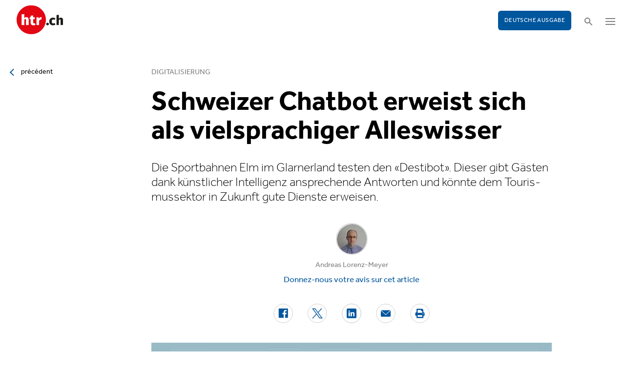

--- FILE ---
content_type: text/html; charset=utf-8
request_url: https://www.htr.ch/edition-francaise/article/tourismus/schweizer-chatbot-erweist-sich-als-vielsprachiger-alleswisser-38092
body_size: 13443
content:
<!DOCTYPE html
    PUBLIC "-//W3C//DTD XHTML 1.0 Strict//EN"
    "http://www.w3.org/TR/xhtml1/DTD/xhtml1-strict.dtd">
<html lang="fr">
<head>

<meta http-equiv="Content-Type" content="text/html; charset=utf-8" />
<!-- 
	This website is powered by TYPO3 - inspiring people to share!
	TYPO3 is a free open source Content Management Framework initially created by Kasper Skaarhoj and licensed under GNU/GPL.
	TYPO3 is copyright 1998-2026 of Kasper Skaarhoj. Extensions are copyright of their respective owners.
	Information and contribution at https://typo3.org/
-->

<base href="/" />


<meta name="generator" content="TYPO3 CMS" />
<meta name="twitter:card" content="summary" />


<link rel="stylesheet" type="text/css" href="/typo3temp/assets/css/5930fabf99.css?1760590259" media="all" />
<link rel="stylesheet" type="text/css" href="/fileadmin/shared/_font-awesome/css/font-awesome.min.css?1521711023" media="screen" title="default" />
<link rel="stylesheet" type="text/css" href="/fileadmin/shared/_css/hamburgers.css?1521711023" media="screen" title="default" />
<link rel="stylesheet" type="text/css" href="/fileadmin/shared/_css/jquery.mmenu.all.css?1521711023" media="screen" title="default" />
<link rel="stylesheet" type="text/css" href="/typo3temp/assets/css/slick_a6f6ad6a669f0686d10ad7288c81ce0241973557.css?1768224979" media="screen" title="default" />
<link rel="stylesheet" type="text/css" href="/fileadmin/shared/_css/jquery.nice-select.css?1527864888" media="screen" title="default" />
<link rel="stylesheet" type="text/css" href="/fileadmin/shared/_css/nanogallery2.min.css?1677831917" media="screen" title="default" />
<link rel="stylesheet" type="text/css" href="/fileadmin/shared/_css/jquery.multiselect.css?1728967515" media="screen" title="default" />
<link rel="stylesheet" type="text/css" href="/typo3temp/assets/css/_accordion_b07c2e91d14a47461fd9f32354d2d740e6f747ac.css?1768224979" media="screen" title="default" />
<link rel="stylesheet" type="text/css" href="/fileadmin/shared/_css/jquery.datetimepicker.css?1728967515" media="screen" title="default" />
<link rel="stylesheet" type="text/css" href="/fileadmin/shared/_css/jquery.magnific.css?1538353980" media="screen" title="default" />
<link rel="stylesheet" type="text/css" href="/typo3temp/assets/css/main_543131dfe7b7e73fa775a6407d87a2a4ed78a993.css?1768224979" media="screen" title="default" />
<link rel="stylesheet" type="text/css" href="/fileadmin/shared/_css/jquery.flipster.css?1741758597" media="screen" title="default" />
<link rel="stylesheet" type="text/css" href="/typo3temp/assets/css/_print_bdefad2acf41415bee9369e5c8f1ffb4412ef52a.css?1768224979" media="print" title="default" />
<link rel="stylesheet" type="text/css" href="/typo3temp/assets/css/1d55fd4a70.css?1767766522" media="all" />



<script src="/typo3temp/assets/js/d6667e6ad9.js?1757675127" type="text/javascript"></script>


<link rel="canonical" href="https://www.htr.ch/story/tourismus/schweizer-chatbot-erweist-sich-als-vielsprachiger-alleswisser-38092"/>
<title>Schweizer Chatbot erweist sich als vielsprachiger Alleswisser - htr.ch</title>
<meta name="keywords" content="Digitalisierung, Destibot, Chatbot, KI, Sportbahnen Elm, Elm, Technologisierung, Sportbahn, Code Crush, Markenkern, Graubünden" />
<meta name="description" content="Die Sportbahnen Elm im Glarnerland testen den «Destibot». Dieser gibt Gästen dank künstlicher Intelligenz ansprechende Antworten und könnte dem Tourismussektor in Zukunft gute Dienste erweisen." />
<meta property="og:title" content="Schweizer Chatbot erweist sich als vielsprachiger Alleswisser - htr.ch" />
<meta property="og:description" content="Die Sportbahnen Elm im Glarnerland testen den «Destibot». Dieser gibt Gästen dank künstlicher Intelligenz ansprechende Antworten und könnte dem Tourismussektor in Zukunft gute Dienste erweisen." />
<meta property="og:site_name" content="htr.ch" />
<meta property="og:type" content="article" />
<meta property="og:url" content="https://www.htr.ch/edition-francaise/article/tourismus/schweizer-chatbot-erweist-sich-als-vielsprachiger-alleswisser-38092" />
<meta itemprop="name" content="Schweizer Chatbot erweist sich als vielsprachiger Alleswisser - htr.ch" />
<meta itemprop="description" content="Die Sportbahnen Elm im Glarnerland testen den «Destibot». Dieser gibt Gästen dank künstlicher Intelligenz ansprechende Antworten und könnte dem Tourismussektor in Zukunft gute Dienste erweisen." />
<meta property="og:image" content="https://www.htr.ch/fileadmin/user_upload/htr/content/media/_processed_/8/5/csm_Htr.ch__9__944729cd8c.jpg" />
<meta itemprop="image" content="https://www.htr.ch/fileadmin/user_upload/htr/content/media/_processed_/8/5/csm_Htr.ch__9__944729cd8c.jpg" />
<meta name="viewport" content="width=device-width, initial-scale=1.0">  <link rel="apple-touch-icon" sizes="57x57" href="/fileadmin/htr/_icons/apple-icon-57x57.png">
  <link rel="apple-touch-icon" sizes="60x60" href="/fileadmin/htr/_icons/apple-icon-60x60.png">
  <link rel="apple-touch-icon" sizes="72x72" href="/fileadmin/htr/_icons/apple-icon-72x72.png">
  <link rel="apple-touch-icon" sizes="76x76" href="/fileadmin/htr/_icons/apple-icon-76x76.png">
  <link rel="apple-touch-icon" sizes="114x114" href="/fileadmin/htr/_icons/apple-icon-114x114.png">
  <link rel="apple-touch-icon" sizes="120x120" href="/fileadmin/htr/_icons/apple-icon-120x120.png">
  <link rel="apple-touch-icon" sizes="144x144" href="/fileadmin/htr/_icons/apple-icon-144x144.png">
  <link rel="apple-touch-icon" sizes="152x152" href="/fileadmin/htr/_icons/apple-icon-152x152.png">
  <link rel="apple-touch-icon" sizes="180x180" href="/fileadmin/htr/_icons/apple-icon-180x180.png">
  <link rel="icon" type="image/png" sizes="192x192"  href="/fileadmin/htr/_icons/android-icon-192x192.png">
  <link rel="icon" type="image/png" sizes="32x32" href="/fileadmin/htr/_icons/favicon-32x32.png">
  <link rel="icon" type="image/png" sizes="96x96" href="/fileadmin/htr/_icons/favicon-96x96.png">
  <link rel="icon" type="image/png" sizes="16x16" href="/fileadmin/htr/_icons/favicon-16x16.png">
  <link rel="manifest" href="/fileadmin/htr/_icons/manifest.json">
  <meta name="msapplication-TileColor" content="#ffffff">
  <meta name="msapplication-TileImage" content="/fileadmin/htr/_icons/ms-icon-144x144.png">
  <meta name="theme-color" content="#ffffff">
    <!-- Google tag (gtag.js) -->
    <script async src="https://www.googletagmanager.com/gtag/js?id=G-93F8DVEJ8W"></script>
    <script>
    window.dataLayer = window.dataLayer || [];
    function gtag(){dataLayer.push(arguments);}
    gtag('js', new Date());

    gtag('config', 'G-93F8DVEJ8W');
    </script>

    <!-- Hotjar Tracking Code for https://www.htr.ch/home -->
    <script> (function(h,o,t,j,a,r){ h.hj=h.hj||function(){(h.hj.q=h.hj.q||[]).push(arguments)}; h._hjSettings={hjid:5236527,hjsv:6}; a=o.getElementsByTagName('head')[0]; r=o.createElement('script');r.async=1; r.src=t+h._hjSettings.hjid+j+h._hjSettings.hjsv; a.appendChild(r); })(window,document,'https://static.hotjar.com/c/hotjar-','.js?sv='); </script>
<link rel="alternate" hreflang="en-US" href="https://www.htr.ch/story/tourismus/schweizer-chatbot-erweist-sich-als-vielsprachiger-alleswisser-38092"/>
<link rel="alternate" hreflang="fr-CH" href="https://www.htr.ch/edition-francaise/article/tourismus/schweizer-chatbot-erweist-sich-als-vielsprachiger-alleswisser-38092"/>
<link rel="alternate" hreflang="x-default" href="https://www.htr.ch/story/tourismus/schweizer-chatbot-erweist-sich-als-vielsprachiger-alleswisser-38092"/>
</head>
<body id="page_13" class="layout_1">

    <div id="mobilemenu">
        <div class="close-wrap">
            <div class="closer">X</div>
        </div>
        <div class="wrap">
            <div class="logo"></div>
            <ul id="mmnav" class=""><li class="first design-2"><span><a href="/edition-francaise/hotellerie">Hôtellerie</a></span></li><li class="design-2"><span><a href="/edition-francaise/gastronomie-vin">Gastronomie & Vin</a></span></li><li class="design-2"><span><a href="/edition-francaise/tourisme">Tourisme</a></span></li><li class="design-2"><span><a href="/edition-francaise/les-gens">Les gens</a></span></li><li class="design-2"><span><a href="/edition-francaise/chroniques-opinions">Chroniques & Opinions</a></span></li><li class="last design-5"><span><a href="/edition-francaise/agenda">Agenda</a></span></li></ul>
            <div class="button"><a href="/home">Deutsche Ausgabe</a></div>
        </div>
        <div class="footer">
            <ul><li class = "first" ><a href="/edition-francaise/a-notre-sujet/annonces-et-publicites">Annonces</a></li><li><a href="/edition-francaise/services/offres-demploi">Offres d'emploi</a></li ></ul> <ul><li class="first"><a class="login-link" title="Login" href="/edition-francaise/login">Login</a></li> <li><a href="/edition-francaise/epaper">E-Paper</a></li><li><a href="/edition-francaise/services/newsletter">Newsletter</a></li ><li><a href="/edition-francaise/ueber-uns/abonnements">Abonnement journal</a></li ></ul>
        </div>
    </div>

    <div id="searchoverlay">
        <div class="close-wrap">
            <div class="closer">x</div>
        </div>
        <div class="wrap">
            <form action="/edition-francaise/recherche" method="GET">
                <input type="search" name="kw" id="txtsearchkw" placeholder="mot-clé">
                <input type="submit" name="submit" style="display: none;">
            </form>
        </div>
    </div>

    <div id="page">

        <header>
            <div class="header-top">
                <div class="wrap preheader">
                    <div class="preheader-left">
                        <ul><li class = "first" ><a href="/edition-francaise/a-notre-sujet/annonces-et-publicites">Annonces</a></li><li><a href="/edition-francaise/services/offres-demploi">Offres d'emploi</a></li ></ul>
                    </div>
                    <div class="preheader-right">
                        <ul><li class="first"><a class="login-link" title="Login" href="/edition-francaise/login">Login</a></li> <li><a href="/edition-francaise/epaper">E-Paper</a></li><li><a href="/edition-francaise/services/newsletter">Newsletter</a></li ><li><a href="/edition-francaise/ueber-uns/abonnements">Abonnement journal</a></li ></ul>
                    </div>
                </div>
                <div class="wrap">
                    <div class="logo"></div>
                    <div class="ressort">hôtellerie <span>&nbsp;</span> gastronomie <span>&nbsp;</span> tourisme</div>
                    <div class="pull-right">
                        <div class="button"><a href="/home">Deutsche Ausgabe</a></div>
                        <div class="search"></div>
                        <div class="hamburger-wrap"></div>
                    </div>
                </div>
            </div>

            <div class="clear"></div>

            <div class="header-navi sticky" data-sticky-scrollpos="139">
                <div class="wrap">
                    <ul id="mainnav" class=""><li class="first design-2"><span><a href="/edition-francaise/hotellerie">Hôtellerie</a></span></li><li class="design-2"><span><a href="/edition-francaise/gastronomie-vin">Gastronomie &amp; Vin</a></span></li><li class="design-2"><span><a href="/edition-francaise/tourisme">Tourisme</a></span></li><li class="design-2"><span><a href="/edition-francaise/les-gens">Les gens</a></span></li><li class="design-2"><span><a href="/edition-francaise/chroniques-opinions">Chroniques &amp; Opinions</a></span></li><li class="last design-5"><span><a href="/edition-francaise/agenda">Agenda</a></span></li></ul>
                </div>
            </div>

            <div class="clear"></div>
        </header>

        <div class="contentwrap">
            <section class="content backlink">
                <a href="#" class="backlink">précédent</a>
            </section>
            <section class="content home"></section>
            <section class="content ressort"></section>
            <section class="teaser ressort"></section>
            
    

            <div id="c516" class="frame frame-default frame-type-list frame-layout-0">
                
                
                    



                
                
                    

	



                
                

    
        
<div class="tx-gi-redaktion">
	

    
        <div class="french-article"></div>
    

    <div class="ressortnav">
        <div class="current">Tourismus</div>
        <div class="items">
            
        </div>
    </div>
    <section class="content">
        <div class="header related sticky" data-sticky-scrollpos="139">
            <div class="wrap">
                

<div class="item">
    <figure>
        
            <img src="/fileadmin/user_upload/htr/content/media/_processed_/8/5/csm_Htr.ch__9__ca39020b19.jpg" width="120" height="120" alt="Mit der KI-Informationsplattform «Destibot» können Gäste in Echzeit unter anderem aktuelle Pistenberichte abgfragen." />
        
    </figure>
    <div>
        Vous lisez :
        <div class="sp">Dossier: Digitalisierung</div>
    </div>
</div>



            </div>
            <div class="progress"><div class="fill"></div></div>
        </div>

        <div class="body">
            <div class="wrap">
                <div class="advert wideboard fullsite" id="widefront-1">
                    
                            <ins data-revive-zoneid="33" data-revive-id="112ac89727052b234bb635b65edc068f"></ins><script async src="//ads.madlab.ch/delivery/asyncjs.php"></script>
                        
                </div>

                
                    <div class="left">
                        <a class="backlink" href="#"> précédent</a>
                    </div>
                

                


                <div class="main  ">
                    
                        

<h3>
    
    
    Digitalisierung
</h3>
<h1 class="hyphenate">Schweizer Chatbot erweist sich als vielsprachiger Alleswisser</h1>
<div class="lead hyphenate">Die Sportbahnen Elm im Glarnerland testen den «Destibot». Dieser gibt Gästen dank künstlicher Intelligenz ansprechende Antworten und könnte dem Tourismussektor in Zukunft gute Dienste erweisen.</div>
<div class="autoren-wrap">
    <div class="autoren">
        
                
                    <div class="autor">
                        <div class="img" style="overflow: hidden;"><img src="/fileadmin/user_upload/htr/content/media/_processed_/e/3/csm_ALM_Foto_e03aaafdd2.jpg" width="65" height="65" alt="" title="zvg" /></div>
                        <div class="name">Andreas Lorenz-Meyer</div>
                    </div>
                
                
                        
                            
                                    <div class="jump-to-feedback">Donnez-nous votre avis sur cet article</div>
                                
                        
                    
            
    </div>
    <div class="clear"></div>
</div>

<div class="socials">
    <a href="https://www.facebook.com/sharer/sharer.php?u=https%3A%2F%2Fwww.htr.ch%2Fedition-francaise%2Farticle%2Ftourismus%2Fschweizer-chatbot-erweist-sich-als-vielsprachiger-alleswisser-38092" target="_blank"><div class="share-icon share-facebook"></div></a>
    <a href="https://twitter.com/home?status=https://www.htr.ch/story/-38092" target="_blank"><div class="share-icon share-twitter"></div></a>
    <a href="https://www.linkedin.com/shareArticle?mini=true&url=https%3A%2F%2Fwww.htr.ch%2Fedition-francaise%2Farticle%2Ftourismus%2Fschweizer-chatbot-erweist-sich-als-vielsprachiger-alleswisser-38092" target="_blank"><div class="share-icon share-linked-in"></div></a>
    <a href="mailto:?subject=Empfehlung auf htr.ch&body=https%3A%2F%2Fwww.htr.ch%2Fedition-francaise%2Farticle%2Ftourismus%2Fschweizer-chatbot-erweist-sich-als-vielsprachiger-alleswisser-38092"><div class="share-icon share-mail"></div></a>
    
    <a href="#" onclick="window.print(); return false;"><div class="share-icon share-print"></div></a>
    <div class="clear"></div>
</div>

<div class="mainimages" data-artikel-id="38092">
    <div class="items">
        
            

                <div class="item" id="img-1" data-image-nr="1">

                        
                                <figure id="mainimg-38092" class="mainimg imagefill">
                                    <a href="/fileadmin/user_upload/htr/content/media/_processed_/8/5/csm_Htr.ch__9__3a25675aea.jpg" title="Mit der KI-Informationsplattform «Destibot» können Gäste in Echzeit unter anderem aktuelle Pistenberichte abgfragen.">
                                        <img src="/fileadmin/user_upload/htr/content/media/_processed_/8/5/csm_Htr.ch__9__d0c0ae0a92.jpg" width="820" height="513" alt="Mit der KI-Informationsplattform «Destibot» können Gäste in Echzeit unter anderem aktuelle Pistenberichte abgfragen." />
                                    </a>
                                    <figcaption>Mit der KI-Informationsplattform «Destibot» können Gäste in Echzeit unter anderem aktuelle Pistenberichte abgfragen. </figcaption>
                                </figure>
                            

                    <figcaption class="mobile">Mit der KI-Informationsplattform «Destibot» können Gäste in Echzeit unter anderem aktuelle Pistenberichte abgfragen. image : zvg </figcaption>
                    <div class="autor">image : zvg </div>
                </div>
            
        
    </div>

    
        
    
</div>

        
    
<div class="articlebody" data-artikel-id="38092" data-hidden-link="0" data-artikel-paywall="0" data-loggedin="0">

    
            <p>Auf der Website der Sportbahnen Elm findet sich seit Juni ein neues Feature: das Anfragesystem «Destibot». Es handelt sich um einen mit künstlicher Intelligenz (KI) ausgestatteten Chatbot, den die Bündner Unternehmen Code Crush und Markenkern zusammen entwickelt haben. «Destibot» beantwortet Fragen zu Aktivitäten, Unterkünften, Restaurants und anderen Themen.<br> <br> Stefan Elmer, Direktor und Vorsitzender der Geschäftsleitung der Sportbahnen Elm: «Mit diesem Pilotprojekt versuchen wir, unsere Dienstleistungen weiter zu verbessern. Vor allem jüngere Gäste informieren sich immer mehr digital über alle möglichen Anliegen zu unseren Angeboten, und dies rund um die Uhr. Der Destibot&nbsp;soll sich genau um diese Gästebedürfnisse kümmern.»&nbsp;&nbsp;<br> <br> <strong>Kompetente und zeitnahe Antworten in vielen Sprachen</strong><br> Zu den Anfragen, die oft hereinkommen, gehören: «Dürfen Hunde mit der Gondelbahn fahren?» Oder die Gäste wollen wissen, wann die Älpli-Berghütte geöffnet hat. Weitere häufig gestellte Anfragen: «Was gibt es im Bergrestaurant Ämpächli zu essen?» – «Wie alt muss man für die Mountain-Carts sein?»<br> <br> Die Antworten liefert der Chatbot prompt, sie sind verständlich und mit den nötigen Informationen versehen. Hie und da wird «Destibot» sogar richtig ausführlich. Zum Beispiel wenn er aufzählt, was das Kinderparadies Ämpächli alles zu bieten hat. Fremdsprachen beherrscht «Destibot» auch. Anfragen auf Englisch, Französisch oder Spanisch sind kein Problem.<br> <br> <strong>Tonalität und Sprachstil passend zur Destination</strong><br> Ein Chatbot, der klare Informationen ausgibt, dabei ansprechend formuliert und manchmal fast schon «gesprächig» wirkt. Programmierer Samuel Rhyner von «Code Crush» erklärt, was technisch dahintersteckt. «Destibot» greift unter anderem auf das Content-Management-System der Sportbahnen und eine Datenbank mit Liftanlage-Informationen zu und trägt diese Daten strukturiert zusammen. Es werden also nicht allgemeine, offene Datenbanken abgefragt, sondern destinationseigene. Was den Vorteil habe, dass die Kontrolle über die Inhalte grösser sei, so Rhyner.<br> <br> Die Sprachausgabe läuft über das bekannte kalifornische Sprachmodell Chat-GPT. Es erzeugt aus den Daten und der jeweiligen Anfrage eine Antwort und bezieht dabei auch den Gesprächsverlauf mit ein. Tonalität und Sprachstil lassen sich dabei passend zur Destination voreinstellen.<br> <br> «Destibot» kann aber nicht nur antworten, sondern auch sogenannte Actions ausführen. Dabei reservieren Gäste direkt über ihn einen Tisch oder rufen nach Verifizierung ein gekauftes Ticket ab. Diese Funktion wird bei den Sportbahnen Elm aber erst in einem nächsten Schritt aktiviert.<br> <br> <strong>Zusatzfunktion für Hotels in Planung</strong><br> Das Element, das alles steuert, nennt sich «Coda Core». Diese inhouse entwickelte Künstliche-Intelligenz-Engine verbindet die unterschiedlichen Komponenten miteinander: die Sprachausgaben von Chat-GPT, die Daten aus den destinationseigenen Datenbanken und die Actions. Coda Core<strong> </strong>ermöglicht menschlich wirkende, präzise und individuelle Antworten, die Chatbots bisher nicht liefern konnten», so Rhyner.<br> <br> Zudem helfe die künstliche Intelligenz, das System zu trainieren, sodass die Antworten mit der Zeit immer besser würden. Bezahlungen direkt über «Destibot» werden auch bald möglich sein – dafür braucht es dann aber individuelle Schnittstellen vom touristischen Anbieter. Geplant ist zudem eine Funktion, die Hotels beim Verkauf unterstützt.<br> <br> <strong>Mensch bleibt nach wie vor wichtigster Faktor</strong><br> Die Sportbahnen Elm sind der erste richtig grosse Praxistest. Momentan kommt der Bot mehrmals täglich zum Einsatz. Insgesamt liegt die Zahl der Einzelanfragen pro Monat im mittleren zweistelligen Bereich. Das System laufe zuverlässig, freut sich Rhyner. Die Anfragen werden analysiert, um dann die Datenbasis anzupassen – so sollen die Antworten noch präziser werden. «Wir arbeiten auch daran, die Geschwindigkeit weiter zu erhöhen, sind dabei aber auch vom Chat-GPT abhängig.»<br> <br> Rhyner ist überzeugt, dass KI dem Schweizer Tourismus in Zukunft viele Vorteile bringt. «Tools wie Destibot verbessern vor allem die Gäste-Experience. Und sie sparen Ressourcen, da repetitive Aufgaben wegfallen, auch im Bereich Kommunikation.» Das Personal könne dort eingesetzt werden, wo es wirklich Menschen brauche. Zudem liessen sich bestimmte Prozesse optimieren.<br> <br> «Das Backoffice zum Beispiel erhält Unterstützung beim Customer-Service.» Auch der Faktor Innovation sei nicht zu unterschätzen, ergänzt Rhyner. KI lasse sich zum Beispiel gut fürs Marketing einsetzen. Einen Gäste-Bot zu haben, werde bei Destinationen und Leistungserbringern sicher allmählich Standard, so wie es Shops oder Websites heute schon sind.<br> <br> Für Stefan Elmer von den Sportbahnen Elm lässt sich das Potenzial von künstlicher Intelligenz im Tourismus noch nicht abschliessend beurteilen. «Wir befinden uns da auf einem Versuchspfad.» Was aber sicher sei: Die persönliche Dienstleistung von Mensch zu Mensch werde das zentrale Erfolgskriterium bleiben.</p>
        

    

    

    
        <div id="related-box" style="display: none;">
            <h5>Plus sur ce sujet</h5>
            <div class="related-items">
                
                    <div>
                        <a href="/edition-francaise/article/tourismus/sportbahnen-elm-setzten-ki-bei-informationsplattform-ein-37994">
                            
                                <img src="/fileadmin/user_upload/htr/content/media/_processed_/9/7/csm_htr.ch_Destibot_Pistenbericht_674a5b43e5.jpg" width="400" />
                            
                        </a>
                        <a href="/edition-francaise/article/tourismus/sportbahnen-elm-setzten-ki-bei-informationsplattform-ein-37994">
                            <h4>Sportbahnen Elm setzten KI bei Informationsplattform ein</h4>
                        </a>
                    </div>
                
                    <div>
                        <a href="/edition-francaise/article/tourismus/buendner-unternehmen-entwickeln-ki-tool-fuer-destinationen-37152">
                            
                                <img src="/fileadmin/user_upload/htr/content/media/_processed_/7/a/csm_htr.ch_Destibot_507f1ffe25.jpeg" width="400" />
                            
                        </a>
                        <a href="/edition-francaise/article/tourismus/buendner-unternehmen-entwickeln-ki-tool-fuer-destinationen-37152">
                            <h4>Bündner Unternehmen entwickeln KI-Tool für Destinationen</h4>
                        </a>
                    </div>
                
            </div>
        </div>
    

    

</div>
<div class="footer">
    
            
                <div class="feedback-form frame-type-form_formframework">
                    
                            <div id="feedback-form-info">
                                
    

            <div id="c15753" class="frame frame-default frame-type-textmedia frame-layout-0">
                
                
                    



                
                

	
		

	
		<header>
			



			

	
			
				

	
			<h2 class="">
				Cet article vous a plu ou vous fait réagir?
			</h2>
		



			
		



			



		</header>
	



	


                

	<div class="ce-textpic ce-center ce-above">
		
			



		

		
				<div class="ce-bodytext">
					
					<p>Avez-vous des commentaires ou des remarques? Votre avis nous intéresse.</p>
<p><a href="/edition-francaise/translate-to-francais-home">Donnez votre avis</a></p>
				</div>
			

		
	</div>


                
                    



                
                
                    



                
            </div>

        


                            </div>
                            <div id="feedback-form" class="collapsible" data-autorid="27" data-articleid="38092">
                                
    

            <div id="c15769" class="frame frame-default frame-type-form_formframework frame-layout-0">
                
                
                    



                
                
                    

	



                
                

    
    

    

        <form enctype="multipart/form-data" method="post" id="artikelFeedback-franzoesisch-15769" action="/edition-francaise/article?tx_form_formframework%5Baction%5D=perform&amp;tx_form_formframework%5Bcontroller%5D=FormFrontend&amp;cHash=e83a2499ca18501316f2e915cf5349df#artikelFeedback-franzoesisch-15769">
<div><input type="hidden" name="tx_form_formframework[artikelFeedback-franzoesisch-15769][__state]" value="TzozOToiVFlQTzNcQ01TXEZvcm1cRG9tYWluXFJ1bnRpbWVcRm9ybVN0YXRlIjoyOntzOjI1OiIAKgBsYXN0RGlzcGxheWVkUGFnZUluZGV4IjtpOjA7czoxMzoiACoAZm9ybVZhbHVlcyI7YTowOnt9fQ==7b7504f7596308082fbc979349902491d861c237" /><input type="hidden" name="tx_form_formframework[__trustedProperties]" value="{&quot;artikelFeedback-franzoesisch-15769&quot;:{&quot;text-1&quot;:1,&quot;dFYn7QT8H&quot;:1,&quot;text-2&quot;:1,&quot;email-1&quot;:1,&quot;textarea-1&quot;:1,&quot;linkedcheckbox-2&quot;:1,&quot;recaptcha-1&quot;:1,&quot;__currentPage&quot;:1}}c14a751cfd3d5ef644a153e435ac4d8926643147" />
</div>

            

    
    
        

    

    <div class="form-group">
        
            <label class="control-label" for="artikelFeedback-franzoesisch-15769-text-1">Remarque
<span class="required">*</span>

</label>
        
        <div class="input">
            
                
        <input placeholder="Remarque *" required="required" class=" form-control" id="artikelFeedback-franzoesisch-15769-text-1" type="text" name="tx_form_formframework[artikelFeedback-franzoesisch-15769][text-1]" value="" />
    
                
            
            
        </div>
    </div>






    
        

        <input autocomplete="dFYn7QT8H" aria-hidden="true" id="artikelFeedback-franzoesisch-15769-dFYn7QT8H" style="position:absolute; margin:0 0 0 -999em;" tabindex="-1" type="text" name="tx_form_formframework[artikelFeedback-franzoesisch-15769][dFYn7QT8H]" />
    


    
        

    

    <div class="form-group">
        
            <label class="control-label" for="artikelFeedback-franzoesisch-15769-text-2">Nom
<span class="required">*</span>

</label>
        
        <div class="input">
            
                
        <input placeholder="Nom *" required="required" class=" form-control" id="artikelFeedback-franzoesisch-15769-text-2" type="text" name="tx_form_formframework[artikelFeedback-franzoesisch-15769][text-2]" value="" />
    
                
            
            
        </div>
    </div>






    
        

    

    <div class="form-group">
        
            <label class="control-label" for="artikelFeedback-franzoesisch-15769-email-1">E-Mail</label>
        
        <div class="input">
            
                
        <input placeholder="E-Mail *" class=" form-control" id="artikelFeedback-franzoesisch-15769-email-1" type="email" name="tx_form_formframework[artikelFeedback-franzoesisch-15769][email-1]" value="" />
    
                
            
            
        </div>
    </div>






    
        

    

    <div class="form-group">
        
            <label class="control-label" for="artikelFeedback-franzoesisch-15769-textarea-1">Votre message
<span class="required">*</span>

</label>
        
        <div class="input">
            
                
        <textarea placeholder="Votre message *" required="required" class="xxlarge form-control" id="artikelFeedback-franzoesisch-15769-textarea-1" name="tx_form_formframework[artikelFeedback-franzoesisch-15769][textarea-1]"></textarea>
    
                
            
            
        </div>
    </div>






    
        

    

    <div class="form-group">
        
        <div class="input checkbox">
            
                
        <div class="form-check">
            <label class="add-on form-check-label" for="artikelFeedback-franzoesisch-15769-linkedcheckbox-2">
                <input type="hidden" name="tx_form_formframework[artikelFeedback-franzoesisch-15769][linkedcheckbox-2]" value="" /><input required="required" class="add-on" id="artikelFeedback-franzoesisch-15769-linkedcheckbox-2" type="checkbox" name="tx_form_formframework[artikelFeedback-franzoesisch-15769][linkedcheckbox-2]" value="1" />
                <span>J'ai lu, compris et accepté la <a href="/edition-francaise/metanav/politique-de-confidentialite" target="_blank">politique de confidentialité</a>  
<span class="required">*</span>

</span>
            </label>
        </div>
    
                
            
            
        </div>
    </div>






    
        

	
	

    <div class="form-group">
        
            <label class="control-label" for="artikelFeedback-franzoesisch-15769-recaptcha-1"></label>
        
        <div class="recaptcha">
            
                
		
			
					<input id="artikelFeedback-franzoesisch-15769-recaptcha-1" type="hidden" name="tx_form_formframework[artikelFeedback-franzoesisch-15769][recaptcha-1]" value="1" />
					<div class="g-recaptcha" data-sitekey="6LfbBXIdAAAAAHDue1EhqTcMjWVW6oBUsiYLo7E5"></div>
				
		
	
                
            
            
        </div>
    </div>



		




    



            <div class="actions">
                
<nav class="form-navigation">
	<div class="btn-toolbar" role="toolbar">
		<div class="btn-group" role="group">
			<input id="currentPage" type="hidden" name="tx_form_formframework[artikelFeedback-franzoesisch-15769][__currentPage]" value="" />
			
			
					<span class="next submit">
						
								<button class="btn btn-primary" onclick="document.getElementById('currentPage').value='1'" type="submit" name="" value="1">Envoyer</button>
							
					</span>
				
		</div>
	</div>
</nav>


            </div>
        </form>



    





                
                    



                
                
                    



                
            </div>

        


                            </div>
                            <div id="feedback-form-response">
                                
    

            <div id="c15754" class="frame frame-default frame-type-textmedia frame-layout-0">
                
                
                    



                
                

	
		

	
		<header>
			



			

	
			
				

	
			<h2 class="">
				Merci beaucoup pour votre retour.
			</h2>
		



			
		



			



		</header>
	



	


                

	<div class="ce-textpic ce-center ce-above">
		
			



		

		
				
			

		
	</div>


                
                    



                
                
                    



                
            </div>

        


                            </div>
                        
                </div>
            
        
    <span class="date">publié le lundi, 28. août 2023</span>
    <span class="tags">
        
            
                <a href="/edition-francaise/verwandte-themen?tag=Digitalisierung&amp;cHash=bcd27a16ef53a5eca05277192ac74959">Digitalisierung</a>
                |
            
        
            
                <a href="/edition-francaise/verwandte-themen?tag=%20Destibot&amp;cHash=b0e1c84b3de09399198d7e90b66c0291"> Destibot</a>
                |
            
        
            
                <a href="/edition-francaise/verwandte-themen?tag=%20Chatbot&amp;cHash=8f53dceafee41017ae16ef8fd32c4b19"> Chatbot</a>
                
            
        
    </span>
    <div class="socials"><a href="#" class="share-mail"></a><a href="#" class="share-facebook"></a><a href="#" class="share-twitter"></a></div>
</div>





                    

                    

                    
                    
                    

                    <div class="left">
                    	
	                        <a class="backlink-ressort" href="/edition-francaise/tourismus">retour à l’aperçu</a>
	                    
                    </div>

                
                    <div class="advert rectangle article-rectangle-advert collapsable" style="height: 300px;">

                        
                                <ins data-revive-zoneid="30" data-revive-id="112ac89727052b234bb635b65edc068f"></ins>
                                <ins data-revive-zoneid="31" data-revive-id="112ac89727052b234bb635b65edc068f"></ins>
                            
                        <script async src="//ads.madlab.ch/delivery/asyncjs.php"></script>
                    </div>
                
                </div>


                
                    <div class="right">
                        <div class="item advert advert-sky">
                            <div class="caption">publicité</div>
                            <div class="sujet">
                                
                                        <ins data-revive-zoneid="32" data-revive-id="112ac89727052b234bb635b65edc068f"></ins><script async src="//ads.madlab.ch/delivery/asyncjs.php"></script>
                                    
                            </div>
                        </div>
                    </div>
                

            </div>
        </div>

        
            



    <div class="element articlerelated">
        <div class="wrap">
            <div class="headline">
                autres thèmes
            </div>
            <div class="items">


                
                    

                        <div class="item eqheight slick-eqheight">
                            <a href="/edition-francaise/article/hotellerie/markus-binkert-institutionelle-investoren-setzen-auf-die-markenhotellerie-44697">
                                
                                    
                                        
                                            <figure class="imagefill">
                                                <img src="/fileadmin/user_upload/htr/content/media/_processed_/e/b/csm_htr.ch_Fokus_Jahresausblick_MarkusBinkert_556eee6791.jpg" width="320" height="200" alt="Markus Binkert, CEO der SV Group und Vizepräsident von Schweiz Tourismus" />
                                                
	
    
    
    
    
    
    
    
    
    
     
     
     
     
     
     
     
     
    



                                            </figure>
                                        
                                    
                                
                            </a>
                            <a href="/edition-francaise/article/hotellerie/markus-binkert-institutionelle-investoren-setzen-auf-die-markenhotellerie-44697?class=text-link&amp;cHash=799d35aa9cf46cf61e3d2798cc3498f2">
                                <h3>Ausblick</h3>
                                <h2 class="hyphenate">Markus Binkert: «Institutionelle Investoren setzen auf die Markenhotellerie»</h2>
                                <p class="lead hyphenate">Die Branchenumfrage zum Jahresstart: 2026 suchen Hotellerie und Tourismus nach neuen Antworten und setzen auf Effizienz, Profil und mutige Gastgeberinnen und Gastgeber mit Haltung. Heute mit Markus Binkert, CEO der SV Group und Vizepräsident von Schweiz Tourismus.</p>
                            </a>

                            <div class="footer"><span class="date">lundi, 12. janvier 2026</span></div>
                        </div>

                    
                
                    

                        <div class="item eqheight slick-eqheight">
                            <a href="/edition-francaise/article/tourismus/tourismusausbildung-im-dialog-weiterdenken-44678">
                                
                                    
                                        
                                            <figure class="imagefill">
                                                <img src="/fileadmin/user_upload/htr/content/media/_processed_/a/6/csm_NextGen_Tourism_Board__7__f92ae55df1.jpeg" width="320" height="200" alt="Arlette Scheidegger" />
                                                
	
    
    
    
    
    
    
    
    
    
     
     
     
     
     
     
     
     
    



                                            </figure>
                                        
                                    
                                
                            </a>
                            <a href="/edition-francaise/article/tourismus/tourismusausbildung-im-dialog-weiterdenken-44678?class=text-link&amp;cHash=799d35aa9cf46cf61e3d2798cc3498f2">
                                <h3>Netzwerk</h3>
                                <h2 class="hyphenate">Tourismusausbildung im Dialog weiterdenken</h2>
                                <p class="lead hyphenate">Wie bleibt die touristische Ausbildung attraktiv, ohne ihr Fundament zu verlieren? Das NextGen Tourism Board bringt in Chur Betriebe, Berufsbildung und Lernende zusammen und zeigt mit Workshops und Praxisbeispielen, wo Ausbildung heute ansetzen muss.</p>
                            </a>

                            <div class="footer"><span class="date">vendredi, 09. janvier 2026</span></div>
                        </div>

                    
                
                    

                        <div class="item eqheight slick-eqheight">
                            <a href="/edition-francaise/article/tourismus/initiative-der-seilbahnpartner-staerkt-den-skinachwuchs-44681">
                                
                                    
                                        
                                            <figure class="imagefill">
                                                <img src="/fileadmin/user_upload/htr/content/media/_processed_/3/f/csm_Kids_on_Ski_d4b6c3a11e.jpg" width="320" height="200" alt="Kids on ski" />
                                                
	
    
    
    
    
    
    
    
    
    
     
     
     
     
     
     
     
     
    



                                            </figure>
                                        
                                    
                                
                            </a>
                            <a href="/edition-francaise/article/tourismus/initiative-der-seilbahnpartner-staerkt-den-skinachwuchs-44681?class=text-link&amp;cHash=799d35aa9cf46cf61e3d2798cc3498f2">
                                <h3>Skinachwuchs</h3>
                                <h2 class="hyphenate">Initiative der Seilbahnpartner stärkt den Skinachwuchs</h2>
                                <p class="lead hyphenate">Mit Kids on Ski investieren Seilbahn- und Technologiepartner gezielt in die Zukunft des Wintersports. Es entsteht ein niederschwelliges Angebot für Familien, das Nachfrage schafft, Aufenthalte verlängert und junge Gäste früh an die Destination bindet.</p>
                            </a>

                            <div class="footer"><span class="date">jeudi, 08. janvier 2026</span></div>
                        </div>

                    
                
                    

                        <div class="item eqheight slick-eqheight">
                            <a href="/edition-francaise/article/tourismus/jungfraubahnen-mit-starkem-jahr-und-neuen-finanzzielen-44675">
                                
                                    
                                        
                                            <figure class="imagefill">
                                                <img src="/fileadmin/user_upload/htr/content/media/_processed_/d/6/csm_Jungfraujoch_Sphinx_Berghaus_Plateau_b7de44088d.jpg" width="320" height="200" alt="Stark frequentiert auch 2025: Das Jungfraujoch bleibt der wichtigste Publikumsmagnet der Jungfraubahn-Gruppe." />
                                                
	
    
    
    
    
    
    
    
    
    
     
     
     
     
     
     
     
     
    



                                            </figure>
                                        
                                    
                                        
                                    
                                
                            </a>
                            <a href="/edition-francaise/article/tourismus/jungfraubahnen-mit-starkem-jahr-und-neuen-finanzzielen-44675?class=text-link&amp;cHash=799d35aa9cf46cf61e3d2798cc3498f2">
                                <h3>Bilanz</h3>
                                <h2 class="hyphenate">Jungfraubahnen mit starkem Jahr und neuen Finanzzielen</h2>
                                <p class="lead hyphenate">Die Jungfraubahn-Gruppe verzeichnet 2025 erneut über eine Million Gäste auf dem Jungfraujoch und erzielt bei den Erlebnisbergen einen neuen Rekord. Trotz leicht tieferer Frequenzen am Top of Europe behauptet sich die Region als meistbesuchte Bergdestination der Schweiz.</p>
                            </a>

                            <div class="footer"><span class="date">jeudi, 08. janvier 2026</span></div>
                        </div>

                    
                
                    

                        <div class="item eqheight slick-eqheight">
                            <a href="/edition-francaise/article/people-events/silvan-heeb-uebernimmt-familienbetrieb-in-fuenfter-generation-44665">
                                
                                    
                                        
                                            <figure class="imagefill">
                                                <img src="/fileadmin/user_upload/htr/content/media/_processed_/6/b/csm_htr.ch_Appenzell_Romantikhotel_Saentis_Silvan_Heeb_6000px_1531_3151813f48.jpg" width="320" height="200" alt="Silvan Heeb" />
                                                
	
    
    
    
    
    
    
    
    
    
     
     
     
     
     
     
     
     
    



                                            </figure>
                                        
                                    
                                
                            </a>
                            <a href="/edition-francaise/article/people-events/silvan-heeb-uebernimmt-familienbetrieb-in-fuenfter-generation-44665?class=text-link&amp;cHash=799d35aa9cf46cf61e3d2798cc3498f2">
                                <h3>Generationenwechsel</h3>
                                <h2 class="hyphenate">Silvan Heeb übernimmt Familienbetrieb in fünfter Generation</h2>
                                <p class="lead hyphenate">In Appenzell übernimmt Silvan Heeb mit 28 Jahren die Führung des traditionsreichen Hoteltrios der Heeb-Hotel-Gruppe von seinen Eltern. Damit tritt die nächste Generation die operative Verantwortung für drei Häuser an.</p>
                            </a>

                            <div class="footer"><span class="date">mercredi, 07. janvier 2026</span></div>
                        </div>

                    
                
                    

                        <div class="item eqheight slick-eqheight">
                            <a href="/edition-francaise/article/tourismus/schwyz-tourismus-richtet-strategie-neu-aus-44664">
                                
                                    
                                        
                                            <figure class="imagefill">
                                                <img src="/fileadmin/user_upload/htr/content/media/_processed_/5/c/csm_htr.ch_SchwyzTourismus_kurtbetschart_dab4c82b11.jpg" width="320" height="201" alt="Kurt Betschart" />
                                                
	
    
    
    
    
    
    
    
    
    
     
     
     
     
     
     
     
     
    



                                            </figure>
                                        
                                    
                                
                            </a>
                            <a href="/edition-francaise/article/tourismus/schwyz-tourismus-richtet-strategie-neu-aus-44664?class=text-link&amp;cHash=799d35aa9cf46cf61e3d2798cc3498f2">
                                <h3>Entwicklung</h3>
                                <h2 class="hyphenate">Schwyz Tourismus richtet Strategie neu aus</h2>
                                <p class="lead hyphenate">Schwyz Tourismus stellt die Weichen für die Zukunft: Gemeinsam mit dem Amt für Wirtschaft wird die Strategie überarbeitet. Der Fokus liegt auf mehr Zusammenarbeit mit den Regionen und Gastro Schwyz. Die operative Leitung übernimmt interimistisch Kurt Betschart.</p>
                            </a>

                            <div class="footer"><span class="date">mercredi, 07. janvier 2026</span></div>
                        </div>

                    
                
                    

                        <div class="item eqheight slick-eqheight">
                            <a href="/edition-francaise/article/hotellerie/mehr-us-gaeste-in-der-buendner-hotellerie-44657">
                                
                                    
                                        
                                            <figure class="imagefill">
                                                <img src="/fileadmin/user_upload/htr/content/media/_processed_/6/e/csm_htr.ch_Davos_Dorf_b5a34f11ce.jpg" width="320" height="200" alt="Hotel Joseph's House" title="DJI_20250107144237_0059_D" />
                                                
	
    
    
    
    
    
    
    
    
    
     
     
     
     
     
     
     
     
    



                                            </figure>
                                        
                                    
                                
                            </a>
                            <a href="/edition-francaise/article/hotellerie/mehr-us-gaeste-in-der-buendner-hotellerie-44657?class=text-link&amp;cHash=799d35aa9cf46cf61e3d2798cc3498f2">
                                <h3>Umfrage</h3>
                                <h2 class="hyphenate">Mehr US-Gäste in der Bündner Hotellerie</h2>
                                <p class="lead hyphenate">Die Hotellerie in Graubünden ist erfolgreich in die Wintersaison gestartet. Die 36. Blitzumfrage von HotellerieSuisse Graubünden zeigt eine Buchungszunahme gegenüber dem Vorjahr sowie Fortschritte bei der Personalbesetzung.</p>
                            </a>

                            <div class="footer"><span class="date">mardi, 06. janvier 2026</span></div>
                        </div>

                    
                
                    

                        <div class="item eqheight slick-eqheight">
                            <a href="/edition-francaise/article/tourismus/buendner-bergbahnen-starten-gut-in-die-wintersaison-44648">
                                
                                    
                                        
                                            <figure class="imagefill">
                                                <img src="/fileadmin/user_upload/htr/content/media/_processed_/f/d/csm_htr.ch_BergbahnenGraubuenden_BilanzFesttage25_15dbd509e2.jpg" width="320" height="200" alt="Symbolbild Bergbahn Graubünden" title="0046625.jpg" />
                                                
	
    
    
    
    
    
    
    
    
    
     
     
     
     
     
     
     
     
    



                                            </figure>
                                        
                                    
                                
                            </a>
                            <a href="/edition-francaise/article/tourismus/buendner-bergbahnen-starten-gut-in-die-wintersaison-44648?class=text-link&amp;cHash=799d35aa9cf46cf61e3d2798cc3498f2">
                                <h3>Zwischenbilanz</h3>
                                <h2 class="hyphenate">Bündner Bergbahnen starten gut in die Wintersaison</h2>
                                <p class="lead hyphenate">Die Bündner Bergbahnen verzeichnen einen erfolgreichen Start in die Wintersaison. Trotz teils schwieriger Bedingungen in einzelnen Regionen legte die Zahl der Gäste über die Festtage deutlich zu.</p>
                            </a>

                            <div class="footer"><span class="date">mardi, 06. janvier 2026</span></div>
                        </div>

                    
                
                    

                        <div class="item eqheight slick-eqheight">
                            <a href="/edition-francaise/article/hotellerie/eiger-lodge-grindelwald-eroeffnet-nach-umfassender-sanierung-44656">
                                
                                    
                                        
                                            <figure class="imagefill">
                                                <img src="/fileadmin/user_upload/htr/content/media/_processed_/c/6/csm_htr.ch_EigerLodgeGrindelwald_c_DariaSofieVisuals__2__05124d0a2c.jpg" width="320" height="200" alt="Eiger Lodge" />
                                                
	
    
    
    
    
    
    
    
    
    
     
     
     
     
     
     
     
     
    



                                            </figure>
                                        
                                    
                                
                            </a>
                            <a href="/edition-francaise/article/hotellerie/eiger-lodge-grindelwald-eroeffnet-nach-umfassender-sanierung-44656?class=text-link&amp;cHash=799d35aa9cf46cf61e3d2798cc3498f2">
                                <h3>Umbau</h3>
                                <h2 class="hyphenate">Eiger Lodge Grindelwald eröffnet nach umfassender Sanierung</h2>
                                <p class="lead hyphenate">Nach neun Monaten Umbau öffnet die Eiger Lodge in Grindelwald den Gebäudeteil «Easy». Das Investitionsvolumen beträgt 4,5 Millionen Franken.</p>
                            </a>

                            <div class="footer"><span class="date">mardi, 06. janvier 2026</span></div>
                        </div>

                    
                
                    

                        <div class="item eqheight slick-eqheight">
                            <a href="/edition-francaise/article/tourismus/graubuenden-sucht-neue-wege-im-gesundheitstourismus-44650">
                                
                                    
                                        
                                            <figure class="imagefill">
                                                <img src="/fileadmin/user_upload/htr/content/media/_processed_/0/0/csm_htr.ch_Gesundheitstourismus_3af714d8bf.jpg" width="320" height="200" alt="Mind-Body-Nature-Experience-Weg in Pontresina" />
                                                
	
    
    
    
    
    
    
    
    
    
     
     
     
     
     
     
     
     
    



                                            </figure>
                                        
                                    
                                
                            </a>
                            <a href="/edition-francaise/article/tourismus/graubuenden-sucht-neue-wege-im-gesundheitstourismus-44650?class=text-link&amp;cHash=799d35aa9cf46cf61e3d2798cc3498f2">
                                <h3>Bottom-up-Strategie</h3>
                                <h2 class="hyphenate">Graubünden sucht neue Wege im Gesundheitstourismus</h2>
                                <p class="lead hyphenate">Während sich der klassische Medizintourismus im alpinen Raum als schwierig umsetzbar erwiesen hat, entwickelt sich der Gesundheitstourismus weiter. Graubünden setzt dabei auf eine Bottom-up-Strategie mit Fokus auf Prävention.</p>
                            </a>

                            <div class="footer"><span class="date">lundi, 05. janvier 2026</span></div>
                        </div>

                    
                


            </div>
        </div>
        <div class="clear"></div>
    </div>




        
    </section>


</div>
    


                
                    



                
                
                    



                
            </div>

        


            <div class="clear"></div>
        </div>

        <footer>
            <div class="breadcrumb"></div>
            <div class="backtotop"></div>
            <div class="mainfooter">
                <div class="wrap">
                    <div class="part part1">
                        <div class="footerlogo"></div>
                        
    

            <div id="c749" class="frame frame-default frame-type-textmedia frame-layout-0">
                
                
                    



                
                

	
		

	



	


                

	<div class="ce-textpic ce-center ce-above">
		
			



		

		
				<div class="ce-bodytext">
					
					<p>Fondé en 1892, htr hotelrevue est aujourd'hui un média de référence pour l'hôtellerie, le tourisme et la gastronomie en Suisse. Il propose chaque mois des articles fouillés, des reportages ainsi que des contributions d'experts sur les thèmes actuels et les tendances de la branche.&nbsp;</p>
<p>Le site web htr.ch relaie quotidiennement les principales actualités de la branche.&nbsp;La newsletter quotidienne (lu-ve) htr daily offre un aperçu compact des dernières actualités importantes de la branche. Dans la newsletter htr weekly, vous recevez chaque samedi une synthèse de la semaine.&nbsp;</p>
				</div>
			

		
	</div>


                
                    



                
                
                    



                
            </div>

        


                        <div class="footer-social">
                            <div class="social linkedin"><a rel="noopener" href="https://www.linkedin.com/company/hotelrevue/" target="_blank"><img alt="Icon LinkedIn" width="17" height="17" src="/fileadmin/htr/_assets/linkedin-icon.svg"></a></div>
                        </div>
                    </div>
                    <div class="part part2">
                        <div>Domaines </div>
                        <ul><li class = "first" ><a href="/edition-francaise/hotellerie">Hôtellerie</a></li><li><a href="/edition-francaise/gastronomie-vin">Gastronomie & Vin</a></li ><li><a href="/edition-francaise/tourisme">Tourisme</a></li ><li><a href="/edition-francaise/les-gens">Les gens</a></li ><li><a href="/edition-francaise/chroniques-opinions">Chroniques & Opinions</a></li ></ul>
                    </div>
                    <div class="part part3">
                        <div>Services </div>
                        <ul><li class = "first" ><a href="/edition-francaise/epaper">E-Paper</a></li><li><a href="/edition-francaise/services/newsletter">Newsletter</a></li ><li><a href="/edition-francaise/services/offres-demploi">Offres d’emploi</a></li ></ul>
                    </div>
                    <div class="part part4">
                        <div>A notre sujet</div>
                        <ul><li class = "first" ><a href="/edition-francaise/a-notre-sujet/sabonner-a-la-htr-hotelrevue">S'abonner à la htr hotelrevue</a></li><li><a href="/edition-francaise/a-notre-sujet/redaction">Rédaction</a></li ><li><a href="/edition-francaise/a-notre-sujet/annonces-et-publicites">Annonces et publicités</a></li ><li><a href="/edition-francaise/ueber-uns/abonnements">Abonnements</a></li ><li><a href="/edition-francaise/a-notre-sujet/archive">Archive</a></li ><li><a href="/edition-francaise/metanav/contact">Contact</a></li ></ul>
                    </div>
                    <div class="clear"></div>
                </div>
            </div>
            <div class="pagefooter">
                <div class="wrap">
                    <div>
                        <div class="metanav pull-left"><ul><li class = "first" ><a href="/edition-francaise/metanav/contact">Contact</a></li><li><a href="/edition-francaise/metanav/cg">CG</a></li ><li><a href="/edition-francaise/metanav/politique-de-confidentialite">Politique de confidentialité</a></li ></ul></div>
                    </div>
                    <div>
                        <div class="copyright pull-right">&copy; 2026 HotellerieSuisse</div>
                        <div class="madeby" id="made-by-madlab" data-language="FR"></div>
                    </div>
                </div>
            </div>
        </footer>

    </div>
    <div class="newsletter-eyecatcher hidden">            <a class="newsletter-eyecatcher-subscribe" title="S'abonner maintenant à la newsletter" href="/edition-francaise/services/newsletter-pop-up"><svg xmlns="http://www.w3.org/2000/svg" viewBox="0 0 24 24"><title>S'abonner maintenant à la newsletter</title><path d="M23.82,1.116a.5.5,0,0,0-.512-.078l-23,9.5a.5.5,0,0,0,.01.927l6.332,2.459a.5.5,0,0,0,.468-.056l8.4-5.974a.5.5,0,0,1,.637.768l-7,6.745a.5.5,0,0,0-.153.36V22.5a.5.5,0,0,0,.931.252L13.1,17.327a.251.251,0,0,1,.337-.093l5.826,3.2a.5.5,0,0,0,.73-.332l4-18.5A.508.508,0,0,0,23.82,1.116Z"/></svg></a></div>
    <div class="newsletter-popup-wrap hidden">
        <div class="newsletter-popup-close"></div>
            <div class="newsletter-popup">
                            <span><svg xmlns="http://www.w3.org/2000/svg" viewBox="0 0 24 24"><title>S'abonner maintenant à la newsletter</title><path d="M23.82,1.116a.5.5,0,0,0-.512-.078l-23,9.5a.5.5,0,0,0,.01.927l6.332,2.459a.5.5,0,0,0,.468-.056l8.4-5.974a.5.5,0,0,1,.637.768l-7,6.745a.5.5,0,0,0-.153.36V22.5a.5.5,0,0,0,.931.252L13.1,17.327a.251.251,0,0,1,.337-.093l5.826,3.2a.5.5,0,0,0,.73-.332l4-18.5A.508.508,0,0,0,23.82,1.116Z"/></svg></span>
            <h2>Abonnez-vous à nos newsletters</h2>
            <p>Inscrivez-vous à nos newsletters gratuites et recevez toutes les nouvelles importantes du secteur directement par e-mail, du lundi au samedi.</p>
            <span class="button"><a class="newsletter-popup-subscribe" href="/edition-francaise/services/newsletter-pop-up" title="S'abonner maintenant à la newsletter">S'abonner maintenant à la newsletter</a></span>
            </div>
        </div>
<script src="https://www.google.com/recaptcha/api.js?hl=" type="text/javascript"></script>


<script src="/fileadmin/shared/_js/jquery.3.2.1.min.js" type="text/javascript"></script>
    <script>$.noConflict();</script>
    <script src="/fileadmin/shared/_js/jquery.migrate.3.min.js" type="text/javascript"></script>
    <script src="/fileadmin/shared/_js/jquery.imagesloaded.min.js" type="text/javascript"></script>
    <script src="/fileadmin/shared/_js/jquery.imagefill.js" type="text/javascript"></script>
    <script src="/fileadmin/shared/_js/hyphenator.min.js" type="text/javascript"></script>
    <script src="/fileadmin/shared/_js/jquery.stellar.min.js" type="text/javascript"></script>
    <script src="/fileadmin/shared/_js/jquery.matchHeight-min.js" type="text/javascript"></script>
    <script src="/fileadmin/shared/_js/jquery.mmenu.all.min.js" type="text/javascript"></script>
    <script src="/fileadmin/shared/_js/jquery.magnific.min.js" type="text/javascript"></script>
    <script src="/fileadmin/shared/_js/jquery.nanogallery2.min.js" type="text/javascript"></script>
    <script src="/fileadmin/shared/_js/slick.min.js" type="text/javascript"></script>
    <script src="/fileadmin/shared/_js/jquery.multiselect.js" type="text/javascript"></script>
    <script src="/fileadmin/shared/_js/jquery.datetimepicker.js" type="text/javascript"></script>
    <script src="/fileadmin/shared/_js/jquery.eqHeight.js" type="text/javascript"></script>
    <script src="/fileadmin/shared/_js/jquery.nice-select.min.js" type="text/javascript"></script>
    <script src="/fileadmin/shared/_js/validate/jquery.validate.min.js" type="text/javascript"></script>
    <script src="/fileadmin/shared/_js/flipster/jquery.flipster.min.js" type="text/javascript"></script>
    <script src="/fileadmin/shared/_js/jquery.dotdotdot.min.js" type="text/javascript"></script>
    <script src="/fileadmin/htr/_js/custom.js?ver=1.78" type="text/javascript"></script>
    <script src="/fileadmin/htr/_js/paging.js" type="text/javascript"></script>
    <script src="/fileadmin/htr/_js/filter.js" type="text/javascript"></script>
    <script src="/fileadmin/htr/_js/shuffle.js" type="text/javascript"></script>
    <script src="/fileadmin/htr/_js/made-by-madlab.js" type="text/javascript"></script>
    <script src="/fileadmin/htr/_js/newsletter-popup.js?ver=1.1" type="text/javascript"></script>
    <script src="/fileadmin/htr/_js/jquery.dotdotdot.js" type="text/javascript"></script>
    <script src="/fileadmin/htr/_js/accordion.js" type="text/javascript"></script>
    <script src="/fileadmin/htr/_js/form-validation.js?v=1.2" type="text/javascript"></script>
    <script src="/fileadmin/htr/_js/agenda.js?v=1.2" type="text/javascript"></script>
    <script src="/fileadmin/htr/_js/playlist-v1.js?v=1.2" type="text/javascript"></script>
</body>
</html>

--- FILE ---
content_type: text/html; charset=utf-8
request_url: https://www.google.com/recaptcha/api2/anchor?ar=1&k=6LfbBXIdAAAAAHDue1EhqTcMjWVW6oBUsiYLo7E5&co=aHR0cHM6Ly93d3cuaHRyLmNoOjQ0Mw..&hl=en&v=PoyoqOPhxBO7pBk68S4YbpHZ&size=normal&anchor-ms=20000&execute-ms=30000&cb=yo5nvbjmnj62
body_size: 49444
content:
<!DOCTYPE HTML><html dir="ltr" lang="en"><head><meta http-equiv="Content-Type" content="text/html; charset=UTF-8">
<meta http-equiv="X-UA-Compatible" content="IE=edge">
<title>reCAPTCHA</title>
<style type="text/css">
/* cyrillic-ext */
@font-face {
  font-family: 'Roboto';
  font-style: normal;
  font-weight: 400;
  font-stretch: 100%;
  src: url(//fonts.gstatic.com/s/roboto/v48/KFO7CnqEu92Fr1ME7kSn66aGLdTylUAMa3GUBHMdazTgWw.woff2) format('woff2');
  unicode-range: U+0460-052F, U+1C80-1C8A, U+20B4, U+2DE0-2DFF, U+A640-A69F, U+FE2E-FE2F;
}
/* cyrillic */
@font-face {
  font-family: 'Roboto';
  font-style: normal;
  font-weight: 400;
  font-stretch: 100%;
  src: url(//fonts.gstatic.com/s/roboto/v48/KFO7CnqEu92Fr1ME7kSn66aGLdTylUAMa3iUBHMdazTgWw.woff2) format('woff2');
  unicode-range: U+0301, U+0400-045F, U+0490-0491, U+04B0-04B1, U+2116;
}
/* greek-ext */
@font-face {
  font-family: 'Roboto';
  font-style: normal;
  font-weight: 400;
  font-stretch: 100%;
  src: url(//fonts.gstatic.com/s/roboto/v48/KFO7CnqEu92Fr1ME7kSn66aGLdTylUAMa3CUBHMdazTgWw.woff2) format('woff2');
  unicode-range: U+1F00-1FFF;
}
/* greek */
@font-face {
  font-family: 'Roboto';
  font-style: normal;
  font-weight: 400;
  font-stretch: 100%;
  src: url(//fonts.gstatic.com/s/roboto/v48/KFO7CnqEu92Fr1ME7kSn66aGLdTylUAMa3-UBHMdazTgWw.woff2) format('woff2');
  unicode-range: U+0370-0377, U+037A-037F, U+0384-038A, U+038C, U+038E-03A1, U+03A3-03FF;
}
/* math */
@font-face {
  font-family: 'Roboto';
  font-style: normal;
  font-weight: 400;
  font-stretch: 100%;
  src: url(//fonts.gstatic.com/s/roboto/v48/KFO7CnqEu92Fr1ME7kSn66aGLdTylUAMawCUBHMdazTgWw.woff2) format('woff2');
  unicode-range: U+0302-0303, U+0305, U+0307-0308, U+0310, U+0312, U+0315, U+031A, U+0326-0327, U+032C, U+032F-0330, U+0332-0333, U+0338, U+033A, U+0346, U+034D, U+0391-03A1, U+03A3-03A9, U+03B1-03C9, U+03D1, U+03D5-03D6, U+03F0-03F1, U+03F4-03F5, U+2016-2017, U+2034-2038, U+203C, U+2040, U+2043, U+2047, U+2050, U+2057, U+205F, U+2070-2071, U+2074-208E, U+2090-209C, U+20D0-20DC, U+20E1, U+20E5-20EF, U+2100-2112, U+2114-2115, U+2117-2121, U+2123-214F, U+2190, U+2192, U+2194-21AE, U+21B0-21E5, U+21F1-21F2, U+21F4-2211, U+2213-2214, U+2216-22FF, U+2308-230B, U+2310, U+2319, U+231C-2321, U+2336-237A, U+237C, U+2395, U+239B-23B7, U+23D0, U+23DC-23E1, U+2474-2475, U+25AF, U+25B3, U+25B7, U+25BD, U+25C1, U+25CA, U+25CC, U+25FB, U+266D-266F, U+27C0-27FF, U+2900-2AFF, U+2B0E-2B11, U+2B30-2B4C, U+2BFE, U+3030, U+FF5B, U+FF5D, U+1D400-1D7FF, U+1EE00-1EEFF;
}
/* symbols */
@font-face {
  font-family: 'Roboto';
  font-style: normal;
  font-weight: 400;
  font-stretch: 100%;
  src: url(//fonts.gstatic.com/s/roboto/v48/KFO7CnqEu92Fr1ME7kSn66aGLdTylUAMaxKUBHMdazTgWw.woff2) format('woff2');
  unicode-range: U+0001-000C, U+000E-001F, U+007F-009F, U+20DD-20E0, U+20E2-20E4, U+2150-218F, U+2190, U+2192, U+2194-2199, U+21AF, U+21E6-21F0, U+21F3, U+2218-2219, U+2299, U+22C4-22C6, U+2300-243F, U+2440-244A, U+2460-24FF, U+25A0-27BF, U+2800-28FF, U+2921-2922, U+2981, U+29BF, U+29EB, U+2B00-2BFF, U+4DC0-4DFF, U+FFF9-FFFB, U+10140-1018E, U+10190-1019C, U+101A0, U+101D0-101FD, U+102E0-102FB, U+10E60-10E7E, U+1D2C0-1D2D3, U+1D2E0-1D37F, U+1F000-1F0FF, U+1F100-1F1AD, U+1F1E6-1F1FF, U+1F30D-1F30F, U+1F315, U+1F31C, U+1F31E, U+1F320-1F32C, U+1F336, U+1F378, U+1F37D, U+1F382, U+1F393-1F39F, U+1F3A7-1F3A8, U+1F3AC-1F3AF, U+1F3C2, U+1F3C4-1F3C6, U+1F3CA-1F3CE, U+1F3D4-1F3E0, U+1F3ED, U+1F3F1-1F3F3, U+1F3F5-1F3F7, U+1F408, U+1F415, U+1F41F, U+1F426, U+1F43F, U+1F441-1F442, U+1F444, U+1F446-1F449, U+1F44C-1F44E, U+1F453, U+1F46A, U+1F47D, U+1F4A3, U+1F4B0, U+1F4B3, U+1F4B9, U+1F4BB, U+1F4BF, U+1F4C8-1F4CB, U+1F4D6, U+1F4DA, U+1F4DF, U+1F4E3-1F4E6, U+1F4EA-1F4ED, U+1F4F7, U+1F4F9-1F4FB, U+1F4FD-1F4FE, U+1F503, U+1F507-1F50B, U+1F50D, U+1F512-1F513, U+1F53E-1F54A, U+1F54F-1F5FA, U+1F610, U+1F650-1F67F, U+1F687, U+1F68D, U+1F691, U+1F694, U+1F698, U+1F6AD, U+1F6B2, U+1F6B9-1F6BA, U+1F6BC, U+1F6C6-1F6CF, U+1F6D3-1F6D7, U+1F6E0-1F6EA, U+1F6F0-1F6F3, U+1F6F7-1F6FC, U+1F700-1F7FF, U+1F800-1F80B, U+1F810-1F847, U+1F850-1F859, U+1F860-1F887, U+1F890-1F8AD, U+1F8B0-1F8BB, U+1F8C0-1F8C1, U+1F900-1F90B, U+1F93B, U+1F946, U+1F984, U+1F996, U+1F9E9, U+1FA00-1FA6F, U+1FA70-1FA7C, U+1FA80-1FA89, U+1FA8F-1FAC6, U+1FACE-1FADC, U+1FADF-1FAE9, U+1FAF0-1FAF8, U+1FB00-1FBFF;
}
/* vietnamese */
@font-face {
  font-family: 'Roboto';
  font-style: normal;
  font-weight: 400;
  font-stretch: 100%;
  src: url(//fonts.gstatic.com/s/roboto/v48/KFO7CnqEu92Fr1ME7kSn66aGLdTylUAMa3OUBHMdazTgWw.woff2) format('woff2');
  unicode-range: U+0102-0103, U+0110-0111, U+0128-0129, U+0168-0169, U+01A0-01A1, U+01AF-01B0, U+0300-0301, U+0303-0304, U+0308-0309, U+0323, U+0329, U+1EA0-1EF9, U+20AB;
}
/* latin-ext */
@font-face {
  font-family: 'Roboto';
  font-style: normal;
  font-weight: 400;
  font-stretch: 100%;
  src: url(//fonts.gstatic.com/s/roboto/v48/KFO7CnqEu92Fr1ME7kSn66aGLdTylUAMa3KUBHMdazTgWw.woff2) format('woff2');
  unicode-range: U+0100-02BA, U+02BD-02C5, U+02C7-02CC, U+02CE-02D7, U+02DD-02FF, U+0304, U+0308, U+0329, U+1D00-1DBF, U+1E00-1E9F, U+1EF2-1EFF, U+2020, U+20A0-20AB, U+20AD-20C0, U+2113, U+2C60-2C7F, U+A720-A7FF;
}
/* latin */
@font-face {
  font-family: 'Roboto';
  font-style: normal;
  font-weight: 400;
  font-stretch: 100%;
  src: url(//fonts.gstatic.com/s/roboto/v48/KFO7CnqEu92Fr1ME7kSn66aGLdTylUAMa3yUBHMdazQ.woff2) format('woff2');
  unicode-range: U+0000-00FF, U+0131, U+0152-0153, U+02BB-02BC, U+02C6, U+02DA, U+02DC, U+0304, U+0308, U+0329, U+2000-206F, U+20AC, U+2122, U+2191, U+2193, U+2212, U+2215, U+FEFF, U+FFFD;
}
/* cyrillic-ext */
@font-face {
  font-family: 'Roboto';
  font-style: normal;
  font-weight: 500;
  font-stretch: 100%;
  src: url(//fonts.gstatic.com/s/roboto/v48/KFO7CnqEu92Fr1ME7kSn66aGLdTylUAMa3GUBHMdazTgWw.woff2) format('woff2');
  unicode-range: U+0460-052F, U+1C80-1C8A, U+20B4, U+2DE0-2DFF, U+A640-A69F, U+FE2E-FE2F;
}
/* cyrillic */
@font-face {
  font-family: 'Roboto';
  font-style: normal;
  font-weight: 500;
  font-stretch: 100%;
  src: url(//fonts.gstatic.com/s/roboto/v48/KFO7CnqEu92Fr1ME7kSn66aGLdTylUAMa3iUBHMdazTgWw.woff2) format('woff2');
  unicode-range: U+0301, U+0400-045F, U+0490-0491, U+04B0-04B1, U+2116;
}
/* greek-ext */
@font-face {
  font-family: 'Roboto';
  font-style: normal;
  font-weight: 500;
  font-stretch: 100%;
  src: url(//fonts.gstatic.com/s/roboto/v48/KFO7CnqEu92Fr1ME7kSn66aGLdTylUAMa3CUBHMdazTgWw.woff2) format('woff2');
  unicode-range: U+1F00-1FFF;
}
/* greek */
@font-face {
  font-family: 'Roboto';
  font-style: normal;
  font-weight: 500;
  font-stretch: 100%;
  src: url(//fonts.gstatic.com/s/roboto/v48/KFO7CnqEu92Fr1ME7kSn66aGLdTylUAMa3-UBHMdazTgWw.woff2) format('woff2');
  unicode-range: U+0370-0377, U+037A-037F, U+0384-038A, U+038C, U+038E-03A1, U+03A3-03FF;
}
/* math */
@font-face {
  font-family: 'Roboto';
  font-style: normal;
  font-weight: 500;
  font-stretch: 100%;
  src: url(//fonts.gstatic.com/s/roboto/v48/KFO7CnqEu92Fr1ME7kSn66aGLdTylUAMawCUBHMdazTgWw.woff2) format('woff2');
  unicode-range: U+0302-0303, U+0305, U+0307-0308, U+0310, U+0312, U+0315, U+031A, U+0326-0327, U+032C, U+032F-0330, U+0332-0333, U+0338, U+033A, U+0346, U+034D, U+0391-03A1, U+03A3-03A9, U+03B1-03C9, U+03D1, U+03D5-03D6, U+03F0-03F1, U+03F4-03F5, U+2016-2017, U+2034-2038, U+203C, U+2040, U+2043, U+2047, U+2050, U+2057, U+205F, U+2070-2071, U+2074-208E, U+2090-209C, U+20D0-20DC, U+20E1, U+20E5-20EF, U+2100-2112, U+2114-2115, U+2117-2121, U+2123-214F, U+2190, U+2192, U+2194-21AE, U+21B0-21E5, U+21F1-21F2, U+21F4-2211, U+2213-2214, U+2216-22FF, U+2308-230B, U+2310, U+2319, U+231C-2321, U+2336-237A, U+237C, U+2395, U+239B-23B7, U+23D0, U+23DC-23E1, U+2474-2475, U+25AF, U+25B3, U+25B7, U+25BD, U+25C1, U+25CA, U+25CC, U+25FB, U+266D-266F, U+27C0-27FF, U+2900-2AFF, U+2B0E-2B11, U+2B30-2B4C, U+2BFE, U+3030, U+FF5B, U+FF5D, U+1D400-1D7FF, U+1EE00-1EEFF;
}
/* symbols */
@font-face {
  font-family: 'Roboto';
  font-style: normal;
  font-weight: 500;
  font-stretch: 100%;
  src: url(//fonts.gstatic.com/s/roboto/v48/KFO7CnqEu92Fr1ME7kSn66aGLdTylUAMaxKUBHMdazTgWw.woff2) format('woff2');
  unicode-range: U+0001-000C, U+000E-001F, U+007F-009F, U+20DD-20E0, U+20E2-20E4, U+2150-218F, U+2190, U+2192, U+2194-2199, U+21AF, U+21E6-21F0, U+21F3, U+2218-2219, U+2299, U+22C4-22C6, U+2300-243F, U+2440-244A, U+2460-24FF, U+25A0-27BF, U+2800-28FF, U+2921-2922, U+2981, U+29BF, U+29EB, U+2B00-2BFF, U+4DC0-4DFF, U+FFF9-FFFB, U+10140-1018E, U+10190-1019C, U+101A0, U+101D0-101FD, U+102E0-102FB, U+10E60-10E7E, U+1D2C0-1D2D3, U+1D2E0-1D37F, U+1F000-1F0FF, U+1F100-1F1AD, U+1F1E6-1F1FF, U+1F30D-1F30F, U+1F315, U+1F31C, U+1F31E, U+1F320-1F32C, U+1F336, U+1F378, U+1F37D, U+1F382, U+1F393-1F39F, U+1F3A7-1F3A8, U+1F3AC-1F3AF, U+1F3C2, U+1F3C4-1F3C6, U+1F3CA-1F3CE, U+1F3D4-1F3E0, U+1F3ED, U+1F3F1-1F3F3, U+1F3F5-1F3F7, U+1F408, U+1F415, U+1F41F, U+1F426, U+1F43F, U+1F441-1F442, U+1F444, U+1F446-1F449, U+1F44C-1F44E, U+1F453, U+1F46A, U+1F47D, U+1F4A3, U+1F4B0, U+1F4B3, U+1F4B9, U+1F4BB, U+1F4BF, U+1F4C8-1F4CB, U+1F4D6, U+1F4DA, U+1F4DF, U+1F4E3-1F4E6, U+1F4EA-1F4ED, U+1F4F7, U+1F4F9-1F4FB, U+1F4FD-1F4FE, U+1F503, U+1F507-1F50B, U+1F50D, U+1F512-1F513, U+1F53E-1F54A, U+1F54F-1F5FA, U+1F610, U+1F650-1F67F, U+1F687, U+1F68D, U+1F691, U+1F694, U+1F698, U+1F6AD, U+1F6B2, U+1F6B9-1F6BA, U+1F6BC, U+1F6C6-1F6CF, U+1F6D3-1F6D7, U+1F6E0-1F6EA, U+1F6F0-1F6F3, U+1F6F7-1F6FC, U+1F700-1F7FF, U+1F800-1F80B, U+1F810-1F847, U+1F850-1F859, U+1F860-1F887, U+1F890-1F8AD, U+1F8B0-1F8BB, U+1F8C0-1F8C1, U+1F900-1F90B, U+1F93B, U+1F946, U+1F984, U+1F996, U+1F9E9, U+1FA00-1FA6F, U+1FA70-1FA7C, U+1FA80-1FA89, U+1FA8F-1FAC6, U+1FACE-1FADC, U+1FADF-1FAE9, U+1FAF0-1FAF8, U+1FB00-1FBFF;
}
/* vietnamese */
@font-face {
  font-family: 'Roboto';
  font-style: normal;
  font-weight: 500;
  font-stretch: 100%;
  src: url(//fonts.gstatic.com/s/roboto/v48/KFO7CnqEu92Fr1ME7kSn66aGLdTylUAMa3OUBHMdazTgWw.woff2) format('woff2');
  unicode-range: U+0102-0103, U+0110-0111, U+0128-0129, U+0168-0169, U+01A0-01A1, U+01AF-01B0, U+0300-0301, U+0303-0304, U+0308-0309, U+0323, U+0329, U+1EA0-1EF9, U+20AB;
}
/* latin-ext */
@font-face {
  font-family: 'Roboto';
  font-style: normal;
  font-weight: 500;
  font-stretch: 100%;
  src: url(//fonts.gstatic.com/s/roboto/v48/KFO7CnqEu92Fr1ME7kSn66aGLdTylUAMa3KUBHMdazTgWw.woff2) format('woff2');
  unicode-range: U+0100-02BA, U+02BD-02C5, U+02C7-02CC, U+02CE-02D7, U+02DD-02FF, U+0304, U+0308, U+0329, U+1D00-1DBF, U+1E00-1E9F, U+1EF2-1EFF, U+2020, U+20A0-20AB, U+20AD-20C0, U+2113, U+2C60-2C7F, U+A720-A7FF;
}
/* latin */
@font-face {
  font-family: 'Roboto';
  font-style: normal;
  font-weight: 500;
  font-stretch: 100%;
  src: url(//fonts.gstatic.com/s/roboto/v48/KFO7CnqEu92Fr1ME7kSn66aGLdTylUAMa3yUBHMdazQ.woff2) format('woff2');
  unicode-range: U+0000-00FF, U+0131, U+0152-0153, U+02BB-02BC, U+02C6, U+02DA, U+02DC, U+0304, U+0308, U+0329, U+2000-206F, U+20AC, U+2122, U+2191, U+2193, U+2212, U+2215, U+FEFF, U+FFFD;
}
/* cyrillic-ext */
@font-face {
  font-family: 'Roboto';
  font-style: normal;
  font-weight: 900;
  font-stretch: 100%;
  src: url(//fonts.gstatic.com/s/roboto/v48/KFO7CnqEu92Fr1ME7kSn66aGLdTylUAMa3GUBHMdazTgWw.woff2) format('woff2');
  unicode-range: U+0460-052F, U+1C80-1C8A, U+20B4, U+2DE0-2DFF, U+A640-A69F, U+FE2E-FE2F;
}
/* cyrillic */
@font-face {
  font-family: 'Roboto';
  font-style: normal;
  font-weight: 900;
  font-stretch: 100%;
  src: url(//fonts.gstatic.com/s/roboto/v48/KFO7CnqEu92Fr1ME7kSn66aGLdTylUAMa3iUBHMdazTgWw.woff2) format('woff2');
  unicode-range: U+0301, U+0400-045F, U+0490-0491, U+04B0-04B1, U+2116;
}
/* greek-ext */
@font-face {
  font-family: 'Roboto';
  font-style: normal;
  font-weight: 900;
  font-stretch: 100%;
  src: url(//fonts.gstatic.com/s/roboto/v48/KFO7CnqEu92Fr1ME7kSn66aGLdTylUAMa3CUBHMdazTgWw.woff2) format('woff2');
  unicode-range: U+1F00-1FFF;
}
/* greek */
@font-face {
  font-family: 'Roboto';
  font-style: normal;
  font-weight: 900;
  font-stretch: 100%;
  src: url(//fonts.gstatic.com/s/roboto/v48/KFO7CnqEu92Fr1ME7kSn66aGLdTylUAMa3-UBHMdazTgWw.woff2) format('woff2');
  unicode-range: U+0370-0377, U+037A-037F, U+0384-038A, U+038C, U+038E-03A1, U+03A3-03FF;
}
/* math */
@font-face {
  font-family: 'Roboto';
  font-style: normal;
  font-weight: 900;
  font-stretch: 100%;
  src: url(//fonts.gstatic.com/s/roboto/v48/KFO7CnqEu92Fr1ME7kSn66aGLdTylUAMawCUBHMdazTgWw.woff2) format('woff2');
  unicode-range: U+0302-0303, U+0305, U+0307-0308, U+0310, U+0312, U+0315, U+031A, U+0326-0327, U+032C, U+032F-0330, U+0332-0333, U+0338, U+033A, U+0346, U+034D, U+0391-03A1, U+03A3-03A9, U+03B1-03C9, U+03D1, U+03D5-03D6, U+03F0-03F1, U+03F4-03F5, U+2016-2017, U+2034-2038, U+203C, U+2040, U+2043, U+2047, U+2050, U+2057, U+205F, U+2070-2071, U+2074-208E, U+2090-209C, U+20D0-20DC, U+20E1, U+20E5-20EF, U+2100-2112, U+2114-2115, U+2117-2121, U+2123-214F, U+2190, U+2192, U+2194-21AE, U+21B0-21E5, U+21F1-21F2, U+21F4-2211, U+2213-2214, U+2216-22FF, U+2308-230B, U+2310, U+2319, U+231C-2321, U+2336-237A, U+237C, U+2395, U+239B-23B7, U+23D0, U+23DC-23E1, U+2474-2475, U+25AF, U+25B3, U+25B7, U+25BD, U+25C1, U+25CA, U+25CC, U+25FB, U+266D-266F, U+27C0-27FF, U+2900-2AFF, U+2B0E-2B11, U+2B30-2B4C, U+2BFE, U+3030, U+FF5B, U+FF5D, U+1D400-1D7FF, U+1EE00-1EEFF;
}
/* symbols */
@font-face {
  font-family: 'Roboto';
  font-style: normal;
  font-weight: 900;
  font-stretch: 100%;
  src: url(//fonts.gstatic.com/s/roboto/v48/KFO7CnqEu92Fr1ME7kSn66aGLdTylUAMaxKUBHMdazTgWw.woff2) format('woff2');
  unicode-range: U+0001-000C, U+000E-001F, U+007F-009F, U+20DD-20E0, U+20E2-20E4, U+2150-218F, U+2190, U+2192, U+2194-2199, U+21AF, U+21E6-21F0, U+21F3, U+2218-2219, U+2299, U+22C4-22C6, U+2300-243F, U+2440-244A, U+2460-24FF, U+25A0-27BF, U+2800-28FF, U+2921-2922, U+2981, U+29BF, U+29EB, U+2B00-2BFF, U+4DC0-4DFF, U+FFF9-FFFB, U+10140-1018E, U+10190-1019C, U+101A0, U+101D0-101FD, U+102E0-102FB, U+10E60-10E7E, U+1D2C0-1D2D3, U+1D2E0-1D37F, U+1F000-1F0FF, U+1F100-1F1AD, U+1F1E6-1F1FF, U+1F30D-1F30F, U+1F315, U+1F31C, U+1F31E, U+1F320-1F32C, U+1F336, U+1F378, U+1F37D, U+1F382, U+1F393-1F39F, U+1F3A7-1F3A8, U+1F3AC-1F3AF, U+1F3C2, U+1F3C4-1F3C6, U+1F3CA-1F3CE, U+1F3D4-1F3E0, U+1F3ED, U+1F3F1-1F3F3, U+1F3F5-1F3F7, U+1F408, U+1F415, U+1F41F, U+1F426, U+1F43F, U+1F441-1F442, U+1F444, U+1F446-1F449, U+1F44C-1F44E, U+1F453, U+1F46A, U+1F47D, U+1F4A3, U+1F4B0, U+1F4B3, U+1F4B9, U+1F4BB, U+1F4BF, U+1F4C8-1F4CB, U+1F4D6, U+1F4DA, U+1F4DF, U+1F4E3-1F4E6, U+1F4EA-1F4ED, U+1F4F7, U+1F4F9-1F4FB, U+1F4FD-1F4FE, U+1F503, U+1F507-1F50B, U+1F50D, U+1F512-1F513, U+1F53E-1F54A, U+1F54F-1F5FA, U+1F610, U+1F650-1F67F, U+1F687, U+1F68D, U+1F691, U+1F694, U+1F698, U+1F6AD, U+1F6B2, U+1F6B9-1F6BA, U+1F6BC, U+1F6C6-1F6CF, U+1F6D3-1F6D7, U+1F6E0-1F6EA, U+1F6F0-1F6F3, U+1F6F7-1F6FC, U+1F700-1F7FF, U+1F800-1F80B, U+1F810-1F847, U+1F850-1F859, U+1F860-1F887, U+1F890-1F8AD, U+1F8B0-1F8BB, U+1F8C0-1F8C1, U+1F900-1F90B, U+1F93B, U+1F946, U+1F984, U+1F996, U+1F9E9, U+1FA00-1FA6F, U+1FA70-1FA7C, U+1FA80-1FA89, U+1FA8F-1FAC6, U+1FACE-1FADC, U+1FADF-1FAE9, U+1FAF0-1FAF8, U+1FB00-1FBFF;
}
/* vietnamese */
@font-face {
  font-family: 'Roboto';
  font-style: normal;
  font-weight: 900;
  font-stretch: 100%;
  src: url(//fonts.gstatic.com/s/roboto/v48/KFO7CnqEu92Fr1ME7kSn66aGLdTylUAMa3OUBHMdazTgWw.woff2) format('woff2');
  unicode-range: U+0102-0103, U+0110-0111, U+0128-0129, U+0168-0169, U+01A0-01A1, U+01AF-01B0, U+0300-0301, U+0303-0304, U+0308-0309, U+0323, U+0329, U+1EA0-1EF9, U+20AB;
}
/* latin-ext */
@font-face {
  font-family: 'Roboto';
  font-style: normal;
  font-weight: 900;
  font-stretch: 100%;
  src: url(//fonts.gstatic.com/s/roboto/v48/KFO7CnqEu92Fr1ME7kSn66aGLdTylUAMa3KUBHMdazTgWw.woff2) format('woff2');
  unicode-range: U+0100-02BA, U+02BD-02C5, U+02C7-02CC, U+02CE-02D7, U+02DD-02FF, U+0304, U+0308, U+0329, U+1D00-1DBF, U+1E00-1E9F, U+1EF2-1EFF, U+2020, U+20A0-20AB, U+20AD-20C0, U+2113, U+2C60-2C7F, U+A720-A7FF;
}
/* latin */
@font-face {
  font-family: 'Roboto';
  font-style: normal;
  font-weight: 900;
  font-stretch: 100%;
  src: url(//fonts.gstatic.com/s/roboto/v48/KFO7CnqEu92Fr1ME7kSn66aGLdTylUAMa3yUBHMdazQ.woff2) format('woff2');
  unicode-range: U+0000-00FF, U+0131, U+0152-0153, U+02BB-02BC, U+02C6, U+02DA, U+02DC, U+0304, U+0308, U+0329, U+2000-206F, U+20AC, U+2122, U+2191, U+2193, U+2212, U+2215, U+FEFF, U+FFFD;
}

</style>
<link rel="stylesheet" type="text/css" href="https://www.gstatic.com/recaptcha/releases/PoyoqOPhxBO7pBk68S4YbpHZ/styles__ltr.css">
<script nonce="fkPF5PiO2F5T2dpyL0UBmg" type="text/javascript">window['__recaptcha_api'] = 'https://www.google.com/recaptcha/api2/';</script>
<script type="text/javascript" src="https://www.gstatic.com/recaptcha/releases/PoyoqOPhxBO7pBk68S4YbpHZ/recaptcha__en.js" nonce="fkPF5PiO2F5T2dpyL0UBmg">
      
    </script></head>
<body><div id="rc-anchor-alert" class="rc-anchor-alert"></div>
<input type="hidden" id="recaptcha-token" value="[base64]">
<script type="text/javascript" nonce="fkPF5PiO2F5T2dpyL0UBmg">
      recaptcha.anchor.Main.init("[\x22ainput\x22,[\x22bgdata\x22,\x22\x22,\[base64]/[base64]/UltIKytdPWE6KGE8MjA0OD9SW0grK109YT4+NnwxOTI6KChhJjY0NTEyKT09NTUyOTYmJnErMTxoLmxlbmd0aCYmKGguY2hhckNvZGVBdChxKzEpJjY0NTEyKT09NTYzMjA/[base64]/MjU1OlI/[base64]/[base64]/[base64]/[base64]/[base64]/[base64]/[base64]/[base64]/[base64]/[base64]\x22,\[base64]\\u003d\\u003d\x22,\x22J8K3HDcrY3szAysxwrDClELDqg/CocOcw6Evwq8cw6zDisK2w4dsRMOqwpHDu8OEJCTCnmbDmMKlwqA8wp00w4Q/LWTCtWBsw6cOfyPCosOpEsOKYnnCulEIIMOawpQrdW8mJ8ODw4bCujUvwobDrMKGw4vDjMO8NxtWUMK4wrzCssOXZD/[base64]/DrSLDgCo5AcKYB8O1QT3DgcKLKkwbw4zCmD7CjmkAwr/DvMKcw4Agwq3CuMOCOcKKNMKjAsOGwrMQKz7CqXptYg7CssOWahETL8KDwosZwoklQcO3w4pXw71qwpJTVcOeO8K8w7NoVTZuw59HwoHCucOJS8OjZTrCnsOUw5d3w6/DjcKPYMOXw5PDq8OLwrQ+w77CiMO/BEXDjXwzwqPDgcOXZ2JeWcOYC0XDi8Kewqhxw7vDjMOTwqEGwqTDtHpSw7FgwrUFwqsaVxTCiWnCgFrClFzCvcOYdELCiV9RbsK1UiPCjsOiw5oJDDtLYXl/PMOUw7DCl8OWLnjDlRQPGkwmYHLCijNLUiI/XQU5QcKUPnPDjcO3IMKAwrXDjcKscXU+RQvCjsOYdcKdw5/Dtk3DjWnDpcOfwqjCtz9YO8KjwqfCghvCinfCqsKOwrLDmsOKVHNrMFDDmEUbUwVEI8OoworCq3hHU1ZzdTHCvcKcf8O5fMOWP8KMP8Ojwo1AKgXDgMOeHVTDm8KFw5gCOMOFw5d4wpPCnHdKwo7DqlU4FMOEbsOdQcOwWlfClX/DpytUwpXDuR/CqU8yFX7Du8K2OcO5Wy/DrF16KcKVwq9WMgnCjCxLw5ppw4rCncO5wplTXWzCqw/[base64]/DrsKIwphqwp45wrjCohDCq8ORVsKIwrloewwGFsO8wqAjw5jCpMOewqZ0AsKXIcOhSk/[base64]/ChWFUf284wpTDhCBPw694eX3DkjfCq0QoMMKvw57Dh8KSw4oTGlHCocOCwofDjMOXOsOkXMOXb8KTw6bDpmHDiGXDgsO+EMKuHCPCvTBmasOcwpQVJsOSwpM5JsK3w6R+wrgTGsOwwqPDtcKsfwEBw4LDlsK/Az/Ds0rCpsOBCifDmGsMLEBFw5HCpQzDtRLDjxk1QV/DjTjCsUNJfjBxw5PDmcOxfmzDrGxwFDJCe8OSwp3DvUtLw58uw50fw7QNwofCgsKXHyzDj8KOwr0Owr/Ds2UGw5NRAF4kU1LCg3LCgAcjw5t2BcOQLBJ3w4fCtcOKw5DDqXocWcOqw5d2EVYHwp7Dp8Otwo/CmcKdw7XCk8OiwoLDo8KLQzBcwq/CuSZbJQXDuMKTPcOtw4bDpMOFw4VKwo7CjMKMwrnCp8K9GGHCiRctwovCmU7CrVnDk8OEw74aUMKEVMKCCnfCpBYbw4PCmMK/wrhDw7TCjsKIwqDDjxIbdMOFw6bDiMKXw7x9VsOABy7CgMOwM3/DpcKQacOlBHdCB19Sw65jQkJZF8OTRcK/w6DCt8KUw7wWQsOOdsOjMXh+d8Kuw47DuQbDiHHCjSrCi15wRcKRWsOfwoNSw5Mhw65bZQTDhMK7dy7CmsKxWcKgw5l8w4tbBMKCw73CqsOWwobDtgHCksKuw4jCkMOreVvCiis8UsODw4rDjMKPwo9NFSRlOzrCmShmw4nCr0cnw5/CmsOMw6XCoMOow6nDmXHDnMOTw5LDgkfCn3DCgMKpDiRqwo1IZ1HCjMOhw6DCoV/DqXvDtMOPLyZ7wo8uw5oLeiglYVQPVwdxIMKDO8ORKMKPwoTCnS/Ct8Orw5N1RCZeCXfCvHUPw4PCo8OGw6vCkE9RwrLDrxZAw4LCrhBUw5YYUsKowoBfGMKEw5kaTwAXw63Dh0ZfL1IHZcK/w6RkTiIREMK0Zw3DsMKJJkTCq8KoPMOPCk/DrcK0w5dAG8KHw5pgwqzDvlJMw4TCgVTDo23Ct8Kcw5HCojhGIcO4w7gmXjfCsMKcMEQ1w6kQLcO8YxZKd8OQwr5AYcKvw6zDoF/Cg8KxwqoSw49Ae8OAw7IqWmMYdjtnw6YXUTDDiF8rw5jDmsKJfl8DR8KbPMKKIiNEwqzCinJ1ZgZHJ8Knwo/DhA4awqRRw6pFMW7DsHrCmMK1EMKMwrbDs8OYwofDm8OrKjHCsMKsQCTCrsKywrAZwpXCjcK7wrZyEcKww5wQw6oywrnDnCIhw6RtHcOkwrwTYcKcw5DCi8Oww6Abwp7Dl8OxZsKSw6Z8woPCu3AYZ8KHw51qw6TCqGTCiz3DqjA3wpRRd2/Cl3TDqiQTwrzDmcO/UT94wrRqEkTClcOJw6nCmhPDhDnDuS/CksO2wqN3w5I5w5HCji/[base64]/Iw3Ck0o/w47CgGcBw5YywrEFw6LCn3smNMOiwoTDpX4Bw7fCiGzCncOtFl7DlcONLkEuW38RXsK5wrjDpV/[base64]/CucOSGUYDw6fDqcKUPX7DqcKEw5o7DkXDplrCiMK/wqLCtwohwrXCkS3CpcO1w4sRwp4Yw5PDkxMOR8O/w7bDkW5+PsOpUMKFKzrDr8K1ZxLCjcKkw641wp8rPR/DmsOEwq04F8O6wq48OMOoSsOtKcOjIzV5w6AmwoZYw7XDk2XDuzPChsOYwpnCjcKuKcKvw43Chw/[base64]/[base64]/DrzDDosKqw5TCj8KYw7plwpZSAAzDrmN+wqfCvcKjEMKGwrTCnsK/wpwyKsOuJcKMwq5qw4QNVTQ1aA3DisOaw7XDixvCg0bDulPDjUZyA1Q0UynCi8KJU1oow7XCqMKKwoJbHMK0wrdHTHfCh18tworCmMOLw7XCv04/aUzCvVUkwp81GcO6wofCkxPDmMOhw68mwrhLw6kzw5IAwoXDisO8w7zDvMONLMK4wpVUw4nCoBM5cMO/M8KEw5/Ds8OnwqXDjMKFN8OCw7XDvAtiw7k8wqUXRUzDgFjChkZHfBRVw55xF8OqA8Kzw7ZLLMK2P8ONOwMTw6/CqcOfw5fDiFbCvBDDli1Uw69XwrsTwqrCkCZYwrLChzcTWsKDw6xMwrXDtsK/wpkfw5E7fMKcA0LDmGQKJMKqFGA9w4bCjcK8UMO0bSEcw79WO8KLMsKgw7Rtw5/[base64]/w6s4e8Oqd8OYwp3DuGDCh1VZRsKewr3DoiUuQsK3EsOOfFM6w5HDu8KGSXvCoMOew4ghXzPDtcK0w5BjaMKJTyXDgWZ1wqxuwrPDqsOeGcOTwpLCpcKpwpHCgm80w6zCrMKyCxTDm8OPw4VeEsKECzUlf8KUdMOLwp/DrkgCZcOONcOOwp7CgTHCmcKJZ8OXCSvCrsKPAsK1w407XAoUTcK7N8OFw57Cl8Kyw7dHdMKwe8Omw7xFwqTDpcOFBVHClA0QwrBDMWFJw77DngrCv8OvQgFwwo89SWbDo8Oow7/CjcObw7TCscKbwoLDixUTwrrCtlPCssKewokcYwjDnsOfwr/CqsKkwqAZwr/DqhcjT2bDgEvCrnsIV1PDhA8qwpbCoCQwOMOlKXBpJMKPwqHDqsOOw7XChm9vW8O4KcKVIcOGw7coM8KSIsKlwqHCkWrDs8Ocwqx2worCsSM7MXnCg8O3wqsnRW8cwodnw5UPEcKcw4bCoDkhwqMgbQTCsMKowq8Sw7/ChsOESMO+R3VPamEjDcO2wpjDlMK0YxE/w7pbw5rCtsOMw44jw6nDriggw4jCrmHCglHCrMKDwqQLwo/[base64]/CoAwFKsOWD8KwNcKCw4xjNRLDvcORw7LDl8Omwp3CjcORw6sHCcK5woPDgMKqRQrCuMKuIsO6w4RAwrLCtMKiwrVRGsORX8O+wpdTwrDCusKOOV3DoMOmwqXDqyo8w5QsZ8Kcw6dpY23CncKPJkIaw5LCpXw9wqzDuA7ChDXDtR/[base64]/[base64]/Cv8OVw6fCncKCw6rCqsKyw6jCr8KuwqIXw411w6vCksKEcUfDvsKADm5Sw4oSEzpOw5/DnQnDiVHDmcKmwpQqZmjDrHBGw7XDr2/DgMKZNMKLJ8KnUQbCq8K+CnnDmVgaY8KTacKmw7Vkwp8cbS8ow4w5w5c+EMONEcO9w5RzHMOVwpjChMKvDiFmw4xTw5zDlStIw7TDsMKbEzXCn8OCw4E6YcKpHMK/wpTDvcOeBsODSCFXw4kHLsOUXcKVw5rDggJPwq1FIBNHwovDrsK9LMOdwpAow4fDrsOuwr/CvTkBb8KuWsOmIx7DulPCicOkwq7Dr8KZwo/Di8O8Hngfwq8mS3deQMO2awTClMO7TMKNT8KFw73CiF3DhwQQwqF7w4Fxw7jDt2BbE8OQwq7DknhGw70GJsKfwp7Cn8OTw6p9O8K+NSBvw7/[base64]/Ds8KGABdbw4wLwpACGj8PTcK+eiDDgMO6w7fClsKiwpLDtcOYwrTCvQ3Cu8OELwHCpA88HnFnwq/ClcOZIcKjMMKuLGfDn8KPw5M/TcKgPTh+asKvQcKVZSzCqWzDiMOpwovDo8OTDsOpwq7DjMOtw5XCg0w0wqM7w5M4Bl0vVy9BwqrDq37CqHLCnlPDvTDDrFfDuSvDt8Ojw4cALW3CkG9hDcOVwpkcw5PDmsK/wqUcw4QVP8OKDsKmwr1LKsK5wrvCtcKdw6h4w5New6kkwr5lRcO3wpBoPC7CoXNuw4/DjCDCpsO0wpUYPXfChCJgwotqw6ARFcOpSMONwq85w7Zmw79YwqIRYFDDhALCmBnDjnBQw67Dn8K/YsOyw7PDlcOMwqTCq8KTw5/CtsKMw5nCrMOeSFQNKFRcw73CmwhqK8KwZcKwPcOAwowRwqjDgSV9wrYVwqt4wrhVTDMFw5VVUVB1NMK0JsO2EmA3w63DhMOAw77DpDI/a8OCfhXCoMOWPcKzRV/ChsOywpweHMOpTMOqw555dcOcU8KNw7Q8w7tLwrfDmcOqwrrDiATDu8KOwo5pf8KwY8KYRcKgEGzDg8KEEwBWQlRaw5NIw6rDqMO4w5hBw7PCqzYCw4zCk8OmwoTDssOaw6fCucKtGsK/DcKqa2o+TsO5H8KCE8KYw6JywqVTdnwbacK4wosqXcK2w4XDs8O4wqAbGh/Do8OWSsODwrzDtHvDuCQOwo0Yw6tgwrgZEMOEZcKew44iTE/DkmjCqV7DgcOhcxt/[base64]/Coxp3wrfDo8OUHiotw4DCqsKew7htw5Enw4rCoEBPw4IYERJiwqjDosKbwqXCo2bDgTNqLcK9YsOCw5PDs8Kpw4l3FyV/fBhNS8OaUsOSMcOLVHfCi8KMf8KFG8KBwr7DtwPCmQwfMUMiw7LDicOOCSzCk8K/[base64]/w6fCu8KIwr0Tw7ptB8Kkw4PCl8K9fFbCtSx7wq7DuVR8wqUxT8OWecKyMx4Wwrt2ZMOVwrDCqcKpPsO/IcKWwrxLd2TClsK1CsK+dMKNFk0qwo5mw7QaQcO3wqTCicOfwqA7JsKCcXAvwpQTw4fCqHTDtsKQw7o2w6DDiMOMKsOhGcKMX1dWwp1WLDHDsMKaHW1yw7nCoMKuXcOwIhTDsF/CiwYjc8KDdcOhc8OACMOwXcOSYsKHw77ClBjDs1/DlsK/[base64]/[base64]/Dlz7CrVg7dxvDksKfw41Dw5pYwpnCulvCj8OgWcOgwqgMHMOZLMO3wqPDhTdgI8OZc2rCnCPDkzcMbsOkw4bDmEESK8K8wqF2cMOafxfCuMOfL8KpU8OUBibCu8OiJMOsHSM/[base64]/MMKNw7d1TsKcw57ChsOmwrrCqcOsw7EZVMKZcMOOwpfDksOOw7Acw47DsMOaGQwmEEUFw6xREGdMw5FEw4dVf2TChMOzw55pwpN9SzrCkMO4bhLCnzJewqnCiMKDXS3DuTRWw7LDoMK7w5vCj8Kpwqs0w5tVMnVSIsOaw5fCuR/DlXJQARzDpMOwZ8Obwr7DjMOxw5zCpsKaw4DCnABGwphhAcKrb8Onw6fCm2w1w7wmCMKINcODw7fDpMOMwoRBF8Kjwo4ZAcKvbwVwwpPCrsOFwqHDuAgfaw1zUcKGw5/DpjRyw5gCdcOGwpt1ZMKBw47Dp2pmwqIGwopTwowhwrfCiF/ClsK2JibCo03Dn8KHC1jCjMK9flnCjsOoflwuw6rCtmbDlcOVUsK6ZzvCosKVw4PDjcKBw4bDlHEaf154WMKwOA9Vwp1BeMOGwoFDC3Mhw6vCkQRLCWdyw5TDrsOuHcOww4Vpw59qw7E4wrvCmF5iJjh/eTBSIknCpMOhYwcUOWzDmTbDtC3DgcOKYHxPIBEYZsKZwqLDiWNPJDwxw4zDusOCZMOtw6IkbMOhG3YgPl3CjMK6FjrCqR9jRMKEw5HDgMOxVMKKWsOLMyjCscOowpnDuGLDuEJjF8K6wqnDmcKMwqJtw5xZwobCj0/DiT4tBMOJwp/[base64]/Cg8KmXMOIasOAIT1dORNFDw9XwqjCoFnCkVsPCQ/Dp8KAIEHDrsKPaWjCixkpRcKSbi3DrMKIwrrDnWk9XMK4SsODwoMxwqnCjsOORgI/w7zCn8OOwq5pQBPCksKIw7IUw4rCjMO1FcOSFxQLwqbCt8O4wrNiwr7CvQzDmh4jLMKqwowdH2JgMMKIXcO4wqXDv8Krw4bDhMKcw4BrwrPCq8OVBsOtOMOfcDLCu8Otwr9gw6sLwow/[base64]/Ds8Kiw5PDpcOsJcORI8Olf8OWPcKnB1dhw6Q7R2QlworCj8OfDQTDvMKHD8OjwpV4wrsUBsO1wozDlMOkPsKSSH3DosK/[base64]/CnMK9wqAOH8Kja8O6woVFfAJ0ODQNHcKew5ciw5rDv3oDwqDDjGxBesO4CcKzcsKdXMKqw64WOcO8w54TwqPCsD1LwoILP8KRw5cdDzp2wqIeakzCjnR+wrwnKMOyw57CqMKHWU16wpdRPzvCvwnDm8OTw4FOwoR2w43DunTCnsOWw5/[base64]/f0PCusOHWwfDg8KYTDAMw4dDwq0lw4XClFXDkcKjw6EuYsOYSMOiMMKQHsOCQcOUVcKGMcK2wrc4wq82w540w5pCVMK7XUHClsKyVyYebQI0OsOhSMKEJsKlwrpkQVzCul3CknfDncOlw4dUZgrDvsKHw6fCocOWwr/CvcORwr1ZccKCez4IwpPCssOKeiPCiHNTL8K2fmPDlMKrwqhcSsKuwoFFwoPDksOnJksWwpnCs8O6CWIfwonDqCrDkWbDl8OxMsOfFXAbw7LDnwDDiyvDoANhw6hgbMOWwqnDuBZBwrJUwrACbcOOwrd/Mh/DuRDDtcK6wqlWMcKIw5JDw69tw71gw7cKwo42w5vDjcKhBUHDiHN4w7cuwp7Dol7CjEl9w75kwpl7w6wmwovDoD0lcMK4XcKvw5LCgsOswq9NwoXDo8Onwq/DhmZtwpUfw6fCthHCt3XCiHrCp2HCgcOOw7TDg8KDWSwawoElw73CnnzCssKAw6PCjyEefkbDgMODbksvPMK0azgYwqjDtR/CosOaH1/Cu8K/I8Ofw73DicK8w7fDu8OjwqzCoEkawrwMIcKuw5UEwoRkwqTClhnDlMO4Xg3Cq8OnWVvDrcOzLltQD8OyScKBwoLCjMK0wqjDuRs/clbDr8KCw6BBwonDoxnCnMKow6zCpMODwr0bw5DDmMK4fxXDiSpWLT/DhCIGw41XMw7DuwvCicOtYwHDv8OawoJCfjNRNMOVJcK1w5DDlMKSw7HCo0oNUBbCjsOwAMKewoZAViLCgsKBwpDDlTQZYTvDlMOsY8KawrjCsywewrZDw5zDoMOubcORw7DCh1rCtTQlw7HDmjhKwpfDvcKTw7/CjsKpG8KDw4HCgmDCoRfCmUkkwp7CjXTCvcOJF3QfHcONw6TChzNGAhzDlcOoFcKUwqfDqgfDv8OvLcOnD30WEcORWcOyQHg0ZsOwfMKUwoPCpMKKwo/DryBww7xHw43Dp8O/BsKpd8KqHcKdGcOJX8KbwqrDun/ComrDsHxOBsKXw57Cu8Ocwr/Dq8KSV8Ovwr3DiWMVKQjCmAvCgTtyAsKBw7rDmXfDmnAqS8OYwq1Aw6BbYirDs00VRsOFwojCm8OLw6l/X8KxLcKnw7R1wqcgw7XDjMKFwrM6Q03CncKQwpsTwq4TD8OhZsKVw5PDp0sLUsOaC8KOw7fDm8O5aB5zw5HDrQDDuCfCvQh+MmEJPDjDj8OeNwsTwovCgF/CrzfCq8KkwqrDmsKtNxPCrg/[base64]/Ci8OkBG8iwrzCm8Obwooaw6LCuhPDh8K8PhnDrD1Hwr3CjMKcw5JDwoNFYMKvUBF2HFVOO8KlHcKIwrQ9TxzCpMOMdXDCpcO3w5LDtcK8wq0dTsKhIsObDsOydEU0w4EtQQrChMKpw6w0w7MaZT9pwqLDiBTDmcKbw4h3wqpvccOMFcKEwrE2w7Vewo7DmQ/Dm8KpMiBkwqLDrBbCp0TCo3fDp3jDhTzCvMO7wrJxZsOvV1YPB8KLU8K6OhJBKCrDnS/DtMO4w4TCqgp6w68qVVwHw4kKwp5qwr3DgEjDhldbw78AX3PCucKHw4LDm8OSaVQfQcK+B18Gwrx1LcK/[base64]/Cq8KIwoYAKznChMOjB24lccKAwrMKw6M/wqzCuV5jwrkmw47Crgo5cGAdAFzCn8OiY8KiTAIJwqJzb8OXwpErfcKqwp4Zw7PDjT0kfMKdCFBNIcOISErDlnvCt8ObNQTDmjl5wpRySG8Gw4HDoVLCq2hOTFVdw7bCjGgCwrIhwpc/w687E8Kkwr7CsknDqsOawoLCssK2w4cXfcO/wpF1wqMywoJeX8OwJsKvw7nDt8OpwqjDnD3CncKnw5bDt8KcwrxEVl5KwrPCq1vClsKkYFklVMKsRVQWw4bDp8Olw5DDozdbwrw7w5x2w4TDi8KuHBEww5LDjcO5ZMOTw5VjIS/Cu8OnMS8Yw7QiQMK1wqTDqAHCgm3CtcKbAlHDgMKnw6vDnMOWZnPCt8Osw4UCfErCvsOjw4lQwpTDk05XTSTDmXfDo8KIc1vCusOfHVB0JMKrd8KEJsOZwqoIw63Cuil2J8KTPMOzG8KeRcOkWiDCl0vCpGnDlMKOIMOSPsK3w7xEKsKNcMO8wqkgwoMIW1USU8OzeS/Cu8KtwpTDqsK2w4LChMOvfcKsVcOUfMOhBsOVwoJ4w4TCiw/CsFEvUnLCrsKUamzDpzEmblzDk2Mjwq8QFsKDS0nDpwRrwrttwoLDoATDrMOpwqYlw5EFw5heYWvDu8KVwpppXxtbwprCh2vDuMOLdcK2Z8K7w4bDk0xcR1B/KzHDk17DvRjDqW/Dlgo2JSIPbMKbJxvCm3/Cp2XDucKzw7vDkMO/e8Kfw6NLGcOsKMKGwrHConvDlBpvFsKuwoM2On93cmgjBMOlfXvCtMOQw5c/woRmwrVDYgHDnz/CqcOFwoLCs0Qyw63CkBhZwpLDiSLDpSUMEifDssKgw6LDrsK6wo1Yw5/[base64]/DrcK0wpFoEMOJW3fDrsK2K8K0JE0jZcKENQkEDSMZwovDp8O4FcOWwp52TyrChl/CuMKXSyQewqM0LMOJKF/Dh8KXSxZjw4LDhMKDDmttKcKfwoBXES9ZBsKyRnLCu0nDtAlyV2DDjSQuw6BTwqEfCDIAVXnDp8OQwol1QsOIJl1JCMOnU3hDw6YtwrLDi0x9AnfDqC3DpsKfNsOsworDs0p2fsKfwqcWXMOeCAjDtSw3ZGYQL27CrsOZw7jDiMKFwpPDl8O/[base64]/CjUBIwprDiMKEwoPCtsOkasKiJk5VI8Krw75DWTfCuwXCkl/[base64]/[base64]/GcOkBsKrw6LDocKgwpoUEFDDjl/CpV0iWH8Kw4EKwrnCiMKbw75uQ8O5w6XCiS7CqRzDiV3CocKXwoBFw5fDgsOaTsOBc8KywpEmwqFhDxXDrsKnwprCiMKUDjrDqcK6wq/[base64]/[base64]/DqcKOYDbDiy7Dp8O2wrZqwrnDtlbDu8OdPMKUHjkQDMOtG8KvLxHDtmPDpHgRYMKcw5bCjcKRw5DDqzLDs8Onw7LDr0jCny5mw5INw7I9wo1kwq3Do8KLw67Dv8KVwpAubiwvN1DCscOwwowlVsKOdkkiw5Yfw7/DksKDwosaw5VkwpHCpsOsw4bCu8KLw4gkL1rDpk/Dqis4w4kmw4Niw5fDtV06wq8xE8KjTsKAwpPCsQpjaMKlPcOwwpNfw4BZw5w8w7nDuX9awrZJHgtGJcOIOsOew4fDi1oUfsOuJWxwCm5dDTEKw7nDoMKXw59Twq1pEy4dZcKrw6kvw5c/wpvCpSkBw7DCj00HwqLDnhgTGRMYXAV5QCdbw6QgVsKwHsKsBRbDgGPCtMKiw4o7aRvDm0JbwpHCpcKwwpbDrcKHw67DjMOSw4khw7PCuj3CjsKrRMKYw59sw5V/[base64]/[base64]/[base64]/[base64]/DugHCvVbClw4bPsOLScK5woUCamzDssKMCMKMwoHCuEgqw5LDksKSIiNUwpd8csKCw5kOwo3DqnzDkU/DrUrCmAofw5drGzfCiHvDo8KJw7NVMxzDiMKkUDQpwpPDvMKSw7fDnhRjbcK9w65zw6cHIMOEEcKNQcKKwp8TBMODAMKzS8KgwrDClsKdYSMMaBxUNUFcwpVlwrzDuMKiesO8ZSHDncKbQ0k/[base64]/CmMKnbMKyDcKlwqbCt8OfG8KHQMKWw4bCnsO6wrhlwqPCoWoNWgR5a8KJdsKCRGXCl8O6w6xTIRIyw5jDlsKjT8Oic1/[base64]/Dm8O0A8OyNVjDqMO1AsKJeTDDhMKhbMKDw70tw5V2wovCs8OKN8Kdw40qw7YNc1HCmMOaQsKlwqzCmsO2woRfw43ChcKlVXcXwoHDocOZwoF1w7HDmsKrw6M9wpTCuT7Dnl1iOjMBw5cUwp/CvGnCjRTCjXwfdx97asOYMMKmwqDCtAnCtFDDhMOnIno+TsOSbzA+w5AcB0Zbwo4ZwpbCoMK9w4nDqMOGTwB+w5LCqsOrw6o6VMKJJ1HDncODw7FEwoAfYWLDv8OZDj5GAFzDqWvCuTspw5Ujwpk2fsOwwox4YsOlw7YCbMO1w4sMOHc+MwBewoTCngA/cXfCllAWAsOPdDciOkpVIgprNsK0w5PCncK4wrBRw54HbMOkH8O9wo1kwpLDncOMMQQVMinDtcOFw58JVsOTwq7Dm3lRw5nDsgzCi8KrOMKQw6xiC0MeAB5uwo9pewrDkMKtJ8OJdsKCWMKcwpTDg8OgVA1SUDHCmMOTaV/Co2PDixI7w6lDAcOSwpx5w6HCtVQxw5rDpMKBwotBMcKIwp/CvFDDoMKDw7plLhEmwqXCoMOlwrvDqRgqXGYSLEzCqcK2wo/DuMO8wpN3wqIow4fCg8OEw7pJcR/Csn7DnTBfTGbDtMKoJ8K+Hk1uw7TDsUkjcRfCu8K8wq8pb8OrSxl8P3ZjwrJ5wpXCvsOIw6jDogUJw4nDt8Opw4TCsDlzRTMbw6TDoEdiwoEfOcK4W8OKfxlkw7nDmcOGYRhwbwnCqcODXDjCsMOFVxtDUzgBw4FyK13Dr8KLYcKxwqFkwobDsMKReG/CqWB7UhRQP8KFw4/DkEHDr8O5w4whCmZgwpxiNsKQacKuwrJgXUkgbMKGw7UcEm50KA7DoQTCoMO8E8O1w7UWw5NnTcOtw6c1OsOtwodQEhzCisKMQMKfwpvDvcOzwqLClxXDlcO5w449I8KDVMOMRCvChBLCsMK/L2jDq8KiO8OQPUbDkMOKCDwqw7XDvsK6JsOAEmfCowfDtMKxwovDlGlLfVoNwpwuwp4Qw7jCk1/Dg8KQwrvDuTgGAxE/wp0HEi8HIzrDhcOpa8KHYkRzQzvDjMKaZkrDvsKQcXHDpMOeecOSwoM+w6EbURXDv8Kxwr3CucKQwr3DrMO9w4/[base64]/w5PCuVTCiyl5M05nUCpZwoTCl8OZDMKDYHohVsO5wp3CusOqw6PCvMO7wqY3LQvDpBMnw7YpacOPw47DgWHDjsOiw6VTw4nCn8KOJS/ClcKjwrfDoVonCmDDl8OKwpRCLEhoe8OUw7HCsMOMN38vw63CiMOpw7zClcKOwqk1GsOTS8O2w5E8wqLDvW5fZiJHN8OOaF/CncOsWn9Cw63CvcKhw75QPxPCjjjCm8O3CsOmbSHCtyxBw4xxDiLDrMO6A8OOFh1hTsKlPlddwrIWw5HCscObbTbDun8cw7jCscO+w6Ijw6rDuMOAwpnCrHbCuxJhwpLCjcOAwoMHI29Kw4VOw7tgw6TCtEYGRwDDjC/[base64]/YQPCgE97ETtCw6dTC8KFwoUEwo/DqBkVBcOMOgJ7R8KCwrzCtw8XwphXHA/DjTHCmgLCnVXDvMKffsKhwoUPKBRVw7Nrw7AjwrpmeVnCu8KAZQ/DlTUcC8KUw4fCsAVBV1/DvzvCn8Kqwo0nw44gfzZbV8KDwoFtw5k8w5x8XVkYQsOJw6ZMw6PDsMKON8OyU0R/MMOeFxRFUDHDjcOfG8KaB8OhecK1w6bCs8Oww44Fw4YPw5fCpEl5UG5ywoLDksKLwrhswqAyXlQxw5fDqW3CrsOqWmzCq8OZw43CtAPCm3/DocKwBMOYGcKoH8OwwoVsw5VfGGzCnsKAa8OMEyZ6T8KDZsKFw7HCuMOjw7FqSEDCqsOqwpluZcKUw5DDq3fDkUgrw7gVwo88wo7CkQ1aw6bDqyvDvcOsfXs0HlIJw6/ClEwTw65lO38+eDUPwrZzw5/Dsj7CpgvDkAg9w71rwr4hw7UIWMKifRrDuELCj8OvwokSMRRGwo/[base64]/Cm8OwSWLCv8O0YMOTwqEawp3Cj3Q+woYMw4kFw4/CjsO9KHrClcK+w6DDgzrDusOIw7HDksKEA8KtwqbDh2cEJMO3wot1HGlSwp/DuzXCpBkDFR3CkRfCmhVGIMKcUAcCwqBIw5Btw5/[base64]/DsKkJxTChXU5w6nCisKgwoTDncKoQcO/InxAwplXOxnDgcOLwrFzwp/[base64]/Dl8KIwqFWViQkwqjDjlpeUFTDn8OyMQFNw4nDpMKUwrJGbsOnKz5iHcK4KMOEwovCtsKpHsKAwonDmsKITMKNYcOcWQwcwrcUR2MGS8OOfEFTY1/CkMKlw4xTcWYsZMK3w4rCknQJNFoFN8Ksw77DnsOwwoPDksO0EcOdw47Dh8KTd1LCn8ODw47CgcKqw4p2QMOHw57Crn/DoyHCsMOZw6bDk1fDknEULRsMw7JeccKxFMKGw58Kw5UqwrfDjsKGw4chw63Dn0JZwqkOTsKWfBDDtnQHwrsDwrtmFjzDgAwSwq0RacOWwr0kD8O5wo8ww6MFQsKAAnsWBcOCEcKAJG4Ww4JHfFPDucOZIcKxw4XCjlrDpznCgcOCw5/Du1x0NMOGw6bCgsO2R8OQwodswofDvsO3RcKRRsOKw7fDpMOzORFFwqciFcKkGsO3wqvDhcKzDWdSS8KLdMOxw6YUwpTDpcOyPcO9VMKzLlDDusKowp9FasKFHTpOE8OEwrhFwqoPccK9NcOXwot3wqYJw7/[base64]/DsMKLY8K8eMKhwqh8fi9QTMOwfnI1wrQCIkohwqkywq92bSkGLEAAw6bDsBjCnivDrcObwo1jw4HChQ7CmcOlbWbCpkt3wqTDvSJhUm7DnjZCwrvDoGcWw5TCoMK1w43CoF3CixTDmCdXYEFow67CqiEWwpvCn8O+wo/[base64]/Cg8O2wpUqw7gHw6glw6/Ci8Kqwr7DrynCtcOUDyHCvUvCngbDvg7DicOZGcObG8OAw6TCicKCfTfDtcOlw5gVY2fCh8ObIMKRecOjVsKvXkLCt1XCqS3Dn3ILJFRGdGR8wq0cw5nCglXDiMKlfzAxASnChMKyw7YxwoF4ajjCvcK3wrPDt8OewqLCjQLCv8OVw4slw6PDoMKzw6BoFC/DhcKLXMKbN8KhacKZNsK6ecKpRBpDQQvCikvCvsO/TkLCgcKCw7PChsOFw7fCvxHCknscwrfClBl0bnTCpCEhw6HDoz/DnUUIIwDDkA8mOMKYwrhken7Cj8KjHMKjw4fDksKuwp/[base64]/Do3jCtMOYwoZ2w7DDksOLOMObwpcwwp7CtVFEwpXDnVnCsSdjw6FIw7xUR8KITsOVV8Kxw4hkw57ChENmwpzDhTVhw4QVw6ptJMOww4IhGsOeH8Kywq8cc8OFOEjCulnClMKmw45mG8Ofw5zCmE7DksK/[base64]/DiMOEwoZeecOifMOAwqU0w7IbPsO8w4IUw6rCmcOlEVPCscKgwptjwoB7w4HCp8K/[base64]/DpCACJsKvOk3CnnZ4I8K6EHI+WMKDFsK8ZQjCkiXDk8O2b3l1w5Rywq4fScKcw6rCtcK/UXPCpMOMw7Amw610w51gVx/[base64]/TsOWI1zDh1/CrsOswq9IYsKFXX0Gw7XCrsOzw4Vvw5vDhcKBb8OUPBRhwopCBXt/w41DwrbCqljDojHCkMOBwrzDtMK+KynDksOGD1JOw7jDuTMnwp0XeAF4wpDDkMKYw6LDvcKDXMKvw6rCosOEUMO+DcOfHsOKwq8HSsOhKsKsD8OsBG7CvW3CiVXCvcOYHS/CqMKkXk/DnsOTL8KgecKyC8OiwqXDqg/DhMOIwqEYMMKFb8KbN18NZMOIw77Cq8Kyw5ARwp/[base64]/Cg8Kgw40Vw7vDksKqw4VvJhLChB/DvsOBw5N0wqrCvGPCqMKGwqvDv2YGfcOWw5Ikw7k2w643aEXDiyhzYx/DqcO7wofCqTpNwogBwokywq/[base64]/S27DssKxwrdMdcKIU8KUwpIrX8O8w5VIG28TwoHCiMKFOVzDvcKewoTDg8KwYCVPwrU4ODVJLgjDkT5raH1bwqfDj1UmQGBKbMOqwqLDssKfwp/Dj2BhNATClsKOCsKXH8KWwpHCkWQdw6tGXGXDr2ZjwqXCoig4w5rDsy/DrsK+XsKQw4sLw7FQwpo+wql+wp9lw7fCvCw8McODcsO1WALChWDChzk6XwcSwoViw64Ww4xFw6lKw4bCt8KzesKVwobCnyt8w6cYwpXCs2cAwpdBwrLCkcOfAVLCtR1NJcO/wr9jw7Eww53Cr2HDk8KCw5cZIHlXwpgJw4VYwoIGEXoswrHCscKYVcOgwrrCsDk/w6I+GhpIw5DCnsK6w49Kw5rDuToNw6vDph1jQ8OlccOIw6PCvGdYworDiw4fDnPCjxMrw6Iiw4bDqzVjwpo/FiDCn8KvwqDCn3LCnMO/wodbRcKbdMOqcld5w5XDrwPDtcKZaxJwOC8/bD/[base64]/CrsOkN8KmwowxwpDDhDHDicOvOSlBIMKOwr00ZHU5w6BdIlAwEMO6DcOJw4/CgMObLDZgDWxrNcKgw65AwrRBbjXCjVEcw4bDq11Qw6oCw6jCoUMfXE3ChsOYwp4ZGsOewqPDvm/DosOowrPDnMOdR8OFw6HCthxowrJZR8K0w6rDnMKSOX4fw4LDp3nCg8OWFCLDk8O5woPDicOdwpHDrzPDqcK8w4bCuEICNUo1GwRqVcKmBRBDci4gd1LCkArCnWF8w6vCmhcMPcO/w4cmwr7CqwPDtSrDusK/wpV0KEEAYcOJDjrCjsOOJCHDsMOewpVswoYuXsOYwo1oU8OfZis7YMOCwpnDqhdKw7bCmB/DnXzClErDg8Oiwq1hw5rCpiDDrwZZw4MOwqnDiMOGwq83RlXDusKEWH9aUHtBwpJ1IGnCkcOmRcObK1hAwpBAwptvE8K7YMO5w7/Dl8Knw4/DoRgiccKIO2DCg2h8CBYLwqI/XioiZcKNL0VMQX5oWnhWZC8dMcOrMSVewqfDoGvDpsKbw7QWwrjDmB/[base64]/[base64]/[base64]/[base64]/DsOjGsOMA1Baw6UtasKJCcKBD8K+wqnDhBHDiMKMw7grLcO0ZX/[base64]/CqRvCsBzCvsOOWTfCsMO6WGRyZQsxwrAmBj4MfMOTe05cSlBnGUtHZsOQIsOsUsKaHsKCw6M9XMO2fsO1dxDCksKCXBPDhBTDqMOOacO1Z2RXEsKhYBLDlcO9ZcOhw6tmY8OjWkXCtnsVRMKuwrLDunXDvcO/OxA5WAzCoQ8Mw7ZAccOpw4rDmgwrwoVFw6TCjQbCiVbCvkvCssKGwo1YKsKlHMKlw5FxwpnDqg7DmcKJw4HDucO4VcOGA8KZYDZzwpLDqWbDnwDCkG9Uw6kEw73Cs8OiwqxaEcK3AsOww5nDo8O1WsO0w6PDmmjCrF7CuhzCik5qwoFGeMKGw5NmT1V1wrjDqUVBQj/DgCbCicOhd1h+w53CsQfDlnwvw6xcwonCk8O/woxEesKkMsOPA8Orw6I8w7fClxlNecKqXsKpwojCkMKGwoLDt8KDUcKtw43ChcOWw4PCtMKtw4cewpB4QSUwYMKKw53DhcO7Qk5cTEMbw4x8OzjCscOpP8O6w5LCmsODwr/DpMOGM8OaGDLDnsKOFsKUViPDqMKUwpt5wo7Dh8OUw4XDhBzCrV3Dk8KYA2TClH7DhVAmwofCsMO7wrlow67CkcKUDMKJwqDCm8OZwpB6a8KOw6LDiQPDvXDDijjCnD/CrsOqS8K3wqPDg8ONwoHDhcOAw4/DjUrCp8OsAcOtagTCscKwK8Kew64hBwV2OsO6QcKKdRYbXUTDm8Ocwq/Dv8OuwqEMw4kbfgjDhWbCjFbCpcKuwqTDjUNKw59TSmYtwqbDlwLDvANaHXrDkxBPw4nDtFnCvcK0woLDki3CmsOCw7x8w6oKwptewqrDtcO0w47CshM1D0dfHBhWwrTDucO/[base64]/CuMOTdxfCj2nDjcKYb8KtUW/[base64]\\u003d\\u003d\x22],null,[\x22conf\x22,null,\x226LfbBXIdAAAAAHDue1EhqTcMjWVW6oBUsiYLo7E5\x22,0,null,null,null,1,[21,125,63,73,95,87,41,43,42,83,102,105,109,121],[1017145,681],0,null,null,null,null,0,null,0,null,700,1,null,0,\x22CvYBEg8I8ajhFRgAOgZUOU5CNWISDwjmjuIVGAA6BlFCb29IYxIPCPeI5jcYADoGb2lsZURkEg8I8M3jFRgBOgZmSVZJaGISDwjiyqA3GAE6BmdMTkNIYxIPCN6/tzcYADoGZWF6dTZkEg8I2NKBMhgAOgZBcTc3dmYSDgi45ZQyGAE6BVFCT0QwEg8I0tuVNxgAOgZmZmFXQWUSDwiV2JQyGAA6BlBxNjBuZBIPCMXziDcYADoGYVhvaWFjEg8IjcqGMhgBOgZPd040dGYSDgiK/Yg3GAA6BU1mSUk0GhkIAxIVHRTwl+M3Dv++pQYZxJ0JGZzijAIZ\x22,0,1,null,null,1,null,0,0,null,null,null,0],\x22https://www.htr.ch:443\x22,null,[1,1,1],null,null,null,0,3600,[\x22https://www.google.com/intl/en/policies/privacy/\x22,\x22https://www.google.com/intl/en/policies/terms/\x22],\x22Gp0j3nbYoBtPI0RrjUmn42wxdrKAl9UV2llRO+JFqCM\\u003d\x22,0,0,null,1,1768453615904,0,0,[111,29,175,171],null,[84,151,211],\x22RC-qXuM5O4Al3HJ1Q\x22,null,null,null,null,null,\x220dAFcWeA4H_gCWqjJb0m0JYhd4GXqiYtmMXmv_cAWidGjnvgvxuQTz1tTL3-NqG3lJvVM2nV3re40-SQsYqFQkVKiF54ckzTLwhA\x22,1768536416001]");
    </script></body></html>